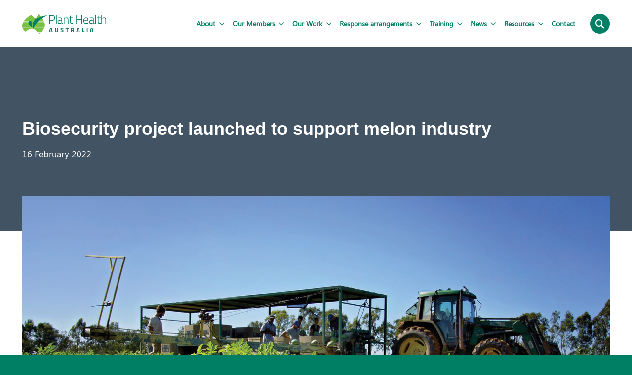

--- FILE ---
content_type: text/html; charset=UTF-8
request_url: https://www.planthealthaustralia.com.au/biosecurity-project-launched-to-support-melon-industry/
body_size: 11211
content:
		
<!doctype html>
<html lang="en-AU">
    <head>
    <!-- Google tag (gtag.js) -->
<script async src="https://www.googletagmanager.com/gtag/js?id=G-9NF9J7ECBZ"></script>
<script>
  window.dataLayer = window.dataLayer || [];
  function gtag(){dataLayer.push(arguments);}
  gtag('js', new Date());

  gtag('config', 'G-9NF9J7ECBZ');
</script>
        <meta charset="UTF-8">
        <meta http-equiv="X-UA-Compatible" content="IE=edge,chrome=1">
    	<meta name="viewport" content="width=device-width, initial-scale=1.0, maximum-scale=1.0, user-scalable=0" />
		
        <title>  Biosecurity project launched to support melon industry | Plant Health Australia</title>
		
		<link rel="icon" type="image/png" href="https://www.planthealthaustralia.com.au/favicon-32x32.png" sizes="32x32" />
		<link rel="icon" type="image/png" href="https://www.planthealthaustralia.com.au/favicon-16x16.png" sizes="16x16" />
		
		<link rel="pingback" href="https://www.planthealthaustralia.com.au/xmlrpc.php" />
        <link rel="profile" href="http://gmpg.org/xfn/11" />
		
		<link rel="stylesheet" type="text/css" media="all" href="https://www.planthealthaustralia.com.au/wp-content/themes/coordinate_pha/style.css" />
		<link rel="stylesheet" href="https://www.planthealthaustralia.com.au/wp-content/themes/coordinate_pha/assets/css/outdatedbrowser.min.css">
        
				<script src="https://cdn.polyfill.io/v3/polyfill.min.js"></script>
        
        <meta name='robots' content='max-image-preview:large' />
	<style>img:is([sizes="auto" i], [sizes^="auto," i]) { contain-intrinsic-size: 3000px 1500px }</style>
	<meta name="dlm-version" content="5.1.3"><link rel='dns-prefetch' href='//kit.fontawesome.com' />
<link rel='dns-prefetch' href='//maps.googleapis.com' />
<link rel="alternate" type="application/rss+xml" title="Plant Health Australia &raquo; Feed" href="https://www.planthealthaustralia.com.au/feed/" />
<script>
window._wpemojiSettings = {"baseUrl":"https:\/\/s.w.org\/images\/core\/emoji\/16.0.1\/72x72\/","ext":".png","svgUrl":"https:\/\/s.w.org\/images\/core\/emoji\/16.0.1\/svg\/","svgExt":".svg","source":{"concatemoji":"https:\/\/www.planthealthaustralia.com.au\/wp-includes\/js\/wp-emoji-release.min.js?ver=6.8.3"}};
/*! This file is auto-generated */
!function(s,n){var o,i,e;function c(e){try{var t={supportTests:e,timestamp:(new Date).valueOf()};sessionStorage.setItem(o,JSON.stringify(t))}catch(e){}}function p(e,t,n){e.clearRect(0,0,e.canvas.width,e.canvas.height),e.fillText(t,0,0);var t=new Uint32Array(e.getImageData(0,0,e.canvas.width,e.canvas.height).data),a=(e.clearRect(0,0,e.canvas.width,e.canvas.height),e.fillText(n,0,0),new Uint32Array(e.getImageData(0,0,e.canvas.width,e.canvas.height).data));return t.every(function(e,t){return e===a[t]})}function u(e,t){e.clearRect(0,0,e.canvas.width,e.canvas.height),e.fillText(t,0,0);for(var n=e.getImageData(16,16,1,1),a=0;a<n.data.length;a++)if(0!==n.data[a])return!1;return!0}function f(e,t,n,a){switch(t){case"flag":return n(e,"\ud83c\udff3\ufe0f\u200d\u26a7\ufe0f","\ud83c\udff3\ufe0f\u200b\u26a7\ufe0f")?!1:!n(e,"\ud83c\udde8\ud83c\uddf6","\ud83c\udde8\u200b\ud83c\uddf6")&&!n(e,"\ud83c\udff4\udb40\udc67\udb40\udc62\udb40\udc65\udb40\udc6e\udb40\udc67\udb40\udc7f","\ud83c\udff4\u200b\udb40\udc67\u200b\udb40\udc62\u200b\udb40\udc65\u200b\udb40\udc6e\u200b\udb40\udc67\u200b\udb40\udc7f");case"emoji":return!a(e,"\ud83e\udedf")}return!1}function g(e,t,n,a){var r="undefined"!=typeof WorkerGlobalScope&&self instanceof WorkerGlobalScope?new OffscreenCanvas(300,150):s.createElement("canvas"),o=r.getContext("2d",{willReadFrequently:!0}),i=(o.textBaseline="top",o.font="600 32px Arial",{});return e.forEach(function(e){i[e]=t(o,e,n,a)}),i}function t(e){var t=s.createElement("script");t.src=e,t.defer=!0,s.head.appendChild(t)}"undefined"!=typeof Promise&&(o="wpEmojiSettingsSupports",i=["flag","emoji"],n.supports={everything:!0,everythingExceptFlag:!0},e=new Promise(function(e){s.addEventListener("DOMContentLoaded",e,{once:!0})}),new Promise(function(t){var n=function(){try{var e=JSON.parse(sessionStorage.getItem(o));if("object"==typeof e&&"number"==typeof e.timestamp&&(new Date).valueOf()<e.timestamp+604800&&"object"==typeof e.supportTests)return e.supportTests}catch(e){}return null}();if(!n){if("undefined"!=typeof Worker&&"undefined"!=typeof OffscreenCanvas&&"undefined"!=typeof URL&&URL.createObjectURL&&"undefined"!=typeof Blob)try{var e="postMessage("+g.toString()+"("+[JSON.stringify(i),f.toString(),p.toString(),u.toString()].join(",")+"));",a=new Blob([e],{type:"text/javascript"}),r=new Worker(URL.createObjectURL(a),{name:"wpTestEmojiSupports"});return void(r.onmessage=function(e){c(n=e.data),r.terminate(),t(n)})}catch(e){}c(n=g(i,f,p,u))}t(n)}).then(function(e){for(var t in e)n.supports[t]=e[t],n.supports.everything=n.supports.everything&&n.supports[t],"flag"!==t&&(n.supports.everythingExceptFlag=n.supports.everythingExceptFlag&&n.supports[t]);n.supports.everythingExceptFlag=n.supports.everythingExceptFlag&&!n.supports.flag,n.DOMReady=!1,n.readyCallback=function(){n.DOMReady=!0}}).then(function(){return e}).then(function(){var e;n.supports.everything||(n.readyCallback(),(e=n.source||{}).concatemoji?t(e.concatemoji):e.wpemoji&&e.twemoji&&(t(e.twemoji),t(e.wpemoji)))}))}((window,document),window._wpemojiSettings);
</script>
<style id='wp-emoji-styles-inline-css'>

	img.wp-smiley, img.emoji {
		display: inline !important;
		border: none !important;
		box-shadow: none !important;
		height: 1em !important;
		width: 1em !important;
		margin: 0 0.07em !important;
		vertical-align: -0.1em !important;
		background: none !important;
		padding: 0 !important;
	}
</style>
<link rel='stylesheet' id='wp-block-library-css' href='https://www.planthealthaustralia.com.au/wp-includes/css/dist/block-library/style.min.css?ver=6.8.3' media='all' />
<style id='classic-theme-styles-inline-css'>
/*! This file is auto-generated */
.wp-block-button__link{color:#fff;background-color:#32373c;border-radius:9999px;box-shadow:none;text-decoration:none;padding:calc(.667em + 2px) calc(1.333em + 2px);font-size:1.125em}.wp-block-file__button{background:#32373c;color:#fff;text-decoration:none}
</style>
<style id='safe-svg-svg-icon-style-inline-css'>
.safe-svg-cover .safe-svg-inside{display:inline-block;max-width:100%}.safe-svg-cover svg{height:100%;max-height:100%;max-width:100%;width:100%}

</style>
<style id='global-styles-inline-css'>
:root{--wp--preset--aspect-ratio--square: 1;--wp--preset--aspect-ratio--4-3: 4/3;--wp--preset--aspect-ratio--3-4: 3/4;--wp--preset--aspect-ratio--3-2: 3/2;--wp--preset--aspect-ratio--2-3: 2/3;--wp--preset--aspect-ratio--16-9: 16/9;--wp--preset--aspect-ratio--9-16: 9/16;--wp--preset--color--black: #000000;--wp--preset--color--cyan-bluish-gray: #abb8c3;--wp--preset--color--white: #ffffff;--wp--preset--color--pale-pink: #f78da7;--wp--preset--color--vivid-red: #cf2e2e;--wp--preset--color--luminous-vivid-orange: #ff6900;--wp--preset--color--luminous-vivid-amber: #fcb900;--wp--preset--color--light-green-cyan: #7bdcb5;--wp--preset--color--vivid-green-cyan: #00d084;--wp--preset--color--pale-cyan-blue: #8ed1fc;--wp--preset--color--vivid-cyan-blue: #0693e3;--wp--preset--color--vivid-purple: #9b51e0;--wp--preset--gradient--vivid-cyan-blue-to-vivid-purple: linear-gradient(135deg,rgba(6,147,227,1) 0%,rgb(155,81,224) 100%);--wp--preset--gradient--light-green-cyan-to-vivid-green-cyan: linear-gradient(135deg,rgb(122,220,180) 0%,rgb(0,208,130) 100%);--wp--preset--gradient--luminous-vivid-amber-to-luminous-vivid-orange: linear-gradient(135deg,rgba(252,185,0,1) 0%,rgba(255,105,0,1) 100%);--wp--preset--gradient--luminous-vivid-orange-to-vivid-red: linear-gradient(135deg,rgba(255,105,0,1) 0%,rgb(207,46,46) 100%);--wp--preset--gradient--very-light-gray-to-cyan-bluish-gray: linear-gradient(135deg,rgb(238,238,238) 0%,rgb(169,184,195) 100%);--wp--preset--gradient--cool-to-warm-spectrum: linear-gradient(135deg,rgb(74,234,220) 0%,rgb(151,120,209) 20%,rgb(207,42,186) 40%,rgb(238,44,130) 60%,rgb(251,105,98) 80%,rgb(254,248,76) 100%);--wp--preset--gradient--blush-light-purple: linear-gradient(135deg,rgb(255,206,236) 0%,rgb(152,150,240) 100%);--wp--preset--gradient--blush-bordeaux: linear-gradient(135deg,rgb(254,205,165) 0%,rgb(254,45,45) 50%,rgb(107,0,62) 100%);--wp--preset--gradient--luminous-dusk: linear-gradient(135deg,rgb(255,203,112) 0%,rgb(199,81,192) 50%,rgb(65,88,208) 100%);--wp--preset--gradient--pale-ocean: linear-gradient(135deg,rgb(255,245,203) 0%,rgb(182,227,212) 50%,rgb(51,167,181) 100%);--wp--preset--gradient--electric-grass: linear-gradient(135deg,rgb(202,248,128) 0%,rgb(113,206,126) 100%);--wp--preset--gradient--midnight: linear-gradient(135deg,rgb(2,3,129) 0%,rgb(40,116,252) 100%);--wp--preset--font-size--small: 13px;--wp--preset--font-size--medium: 20px;--wp--preset--font-size--large: 36px;--wp--preset--font-size--x-large: 42px;--wp--preset--spacing--20: 0.44rem;--wp--preset--spacing--30: 0.67rem;--wp--preset--spacing--40: 1rem;--wp--preset--spacing--50: 1.5rem;--wp--preset--spacing--60: 2.25rem;--wp--preset--spacing--70: 3.38rem;--wp--preset--spacing--80: 5.06rem;--wp--preset--shadow--natural: 6px 6px 9px rgba(0, 0, 0, 0.2);--wp--preset--shadow--deep: 12px 12px 50px rgba(0, 0, 0, 0.4);--wp--preset--shadow--sharp: 6px 6px 0px rgba(0, 0, 0, 0.2);--wp--preset--shadow--outlined: 6px 6px 0px -3px rgba(255, 255, 255, 1), 6px 6px rgba(0, 0, 0, 1);--wp--preset--shadow--crisp: 6px 6px 0px rgba(0, 0, 0, 1);}:where(.is-layout-flex){gap: 0.5em;}:where(.is-layout-grid){gap: 0.5em;}body .is-layout-flex{display: flex;}.is-layout-flex{flex-wrap: wrap;align-items: center;}.is-layout-flex > :is(*, div){margin: 0;}body .is-layout-grid{display: grid;}.is-layout-grid > :is(*, div){margin: 0;}:where(.wp-block-columns.is-layout-flex){gap: 2em;}:where(.wp-block-columns.is-layout-grid){gap: 2em;}:where(.wp-block-post-template.is-layout-flex){gap: 1.25em;}:where(.wp-block-post-template.is-layout-grid){gap: 1.25em;}.has-black-color{color: var(--wp--preset--color--black) !important;}.has-cyan-bluish-gray-color{color: var(--wp--preset--color--cyan-bluish-gray) !important;}.has-white-color{color: var(--wp--preset--color--white) !important;}.has-pale-pink-color{color: var(--wp--preset--color--pale-pink) !important;}.has-vivid-red-color{color: var(--wp--preset--color--vivid-red) !important;}.has-luminous-vivid-orange-color{color: var(--wp--preset--color--luminous-vivid-orange) !important;}.has-luminous-vivid-amber-color{color: var(--wp--preset--color--luminous-vivid-amber) !important;}.has-light-green-cyan-color{color: var(--wp--preset--color--light-green-cyan) !important;}.has-vivid-green-cyan-color{color: var(--wp--preset--color--vivid-green-cyan) !important;}.has-pale-cyan-blue-color{color: var(--wp--preset--color--pale-cyan-blue) !important;}.has-vivid-cyan-blue-color{color: var(--wp--preset--color--vivid-cyan-blue) !important;}.has-vivid-purple-color{color: var(--wp--preset--color--vivid-purple) !important;}.has-black-background-color{background-color: var(--wp--preset--color--black) !important;}.has-cyan-bluish-gray-background-color{background-color: var(--wp--preset--color--cyan-bluish-gray) !important;}.has-white-background-color{background-color: var(--wp--preset--color--white) !important;}.has-pale-pink-background-color{background-color: var(--wp--preset--color--pale-pink) !important;}.has-vivid-red-background-color{background-color: var(--wp--preset--color--vivid-red) !important;}.has-luminous-vivid-orange-background-color{background-color: var(--wp--preset--color--luminous-vivid-orange) !important;}.has-luminous-vivid-amber-background-color{background-color: var(--wp--preset--color--luminous-vivid-amber) !important;}.has-light-green-cyan-background-color{background-color: var(--wp--preset--color--light-green-cyan) !important;}.has-vivid-green-cyan-background-color{background-color: var(--wp--preset--color--vivid-green-cyan) !important;}.has-pale-cyan-blue-background-color{background-color: var(--wp--preset--color--pale-cyan-blue) !important;}.has-vivid-cyan-blue-background-color{background-color: var(--wp--preset--color--vivid-cyan-blue) !important;}.has-vivid-purple-background-color{background-color: var(--wp--preset--color--vivid-purple) !important;}.has-black-border-color{border-color: var(--wp--preset--color--black) !important;}.has-cyan-bluish-gray-border-color{border-color: var(--wp--preset--color--cyan-bluish-gray) !important;}.has-white-border-color{border-color: var(--wp--preset--color--white) !important;}.has-pale-pink-border-color{border-color: var(--wp--preset--color--pale-pink) !important;}.has-vivid-red-border-color{border-color: var(--wp--preset--color--vivid-red) !important;}.has-luminous-vivid-orange-border-color{border-color: var(--wp--preset--color--luminous-vivid-orange) !important;}.has-luminous-vivid-amber-border-color{border-color: var(--wp--preset--color--luminous-vivid-amber) !important;}.has-light-green-cyan-border-color{border-color: var(--wp--preset--color--light-green-cyan) !important;}.has-vivid-green-cyan-border-color{border-color: var(--wp--preset--color--vivid-green-cyan) !important;}.has-pale-cyan-blue-border-color{border-color: var(--wp--preset--color--pale-cyan-blue) !important;}.has-vivid-cyan-blue-border-color{border-color: var(--wp--preset--color--vivid-cyan-blue) !important;}.has-vivid-purple-border-color{border-color: var(--wp--preset--color--vivid-purple) !important;}.has-vivid-cyan-blue-to-vivid-purple-gradient-background{background: var(--wp--preset--gradient--vivid-cyan-blue-to-vivid-purple) !important;}.has-light-green-cyan-to-vivid-green-cyan-gradient-background{background: var(--wp--preset--gradient--light-green-cyan-to-vivid-green-cyan) !important;}.has-luminous-vivid-amber-to-luminous-vivid-orange-gradient-background{background: var(--wp--preset--gradient--luminous-vivid-amber-to-luminous-vivid-orange) !important;}.has-luminous-vivid-orange-to-vivid-red-gradient-background{background: var(--wp--preset--gradient--luminous-vivid-orange-to-vivid-red) !important;}.has-very-light-gray-to-cyan-bluish-gray-gradient-background{background: var(--wp--preset--gradient--very-light-gray-to-cyan-bluish-gray) !important;}.has-cool-to-warm-spectrum-gradient-background{background: var(--wp--preset--gradient--cool-to-warm-spectrum) !important;}.has-blush-light-purple-gradient-background{background: var(--wp--preset--gradient--blush-light-purple) !important;}.has-blush-bordeaux-gradient-background{background: var(--wp--preset--gradient--blush-bordeaux) !important;}.has-luminous-dusk-gradient-background{background: var(--wp--preset--gradient--luminous-dusk) !important;}.has-pale-ocean-gradient-background{background: var(--wp--preset--gradient--pale-ocean) !important;}.has-electric-grass-gradient-background{background: var(--wp--preset--gradient--electric-grass) !important;}.has-midnight-gradient-background{background: var(--wp--preset--gradient--midnight) !important;}.has-small-font-size{font-size: var(--wp--preset--font-size--small) !important;}.has-medium-font-size{font-size: var(--wp--preset--font-size--medium) !important;}.has-large-font-size{font-size: var(--wp--preset--font-size--large) !important;}.has-x-large-font-size{font-size: var(--wp--preset--font-size--x-large) !important;}
:where(.wp-block-post-template.is-layout-flex){gap: 1.25em;}:where(.wp-block-post-template.is-layout-grid){gap: 1.25em;}
:where(.wp-block-columns.is-layout-flex){gap: 2em;}:where(.wp-block-columns.is-layout-grid){gap: 2em;}
:root :where(.wp-block-pullquote){font-size: 1.5em;line-height: 1.6;}
</style>
<link rel='stylesheet' id='foundation-css' href='https://www.planthealthaustralia.com.au/wp-content/themes/coordinate_pha/assets/css/foundation.xy.css?ver=1' media='all' />
<link rel='stylesheet' id='app-css' href='https://www.planthealthaustralia.com.au/wp-content/themes/coordinate_pha/assets/css/app.css?ver=1' media='all' />
<link rel='stylesheet' id='colour-variations-css' href='https://www.planthealthaustralia.com.au/wp-content/themes/coordinate_pha/assets/css/colour-variations.css?ver=1' media='all' />
<script src="https://www.planthealthaustralia.com.au/wp-content/themes/coordinate_pha/assets/js/vendor/jquery-3.6.1.min.js?ver=3.6.1" id="jquery-js"></script>
<script id="google-maps-js-before">
function googleMapsLoaded() { console.log("Google Maps loaded successfully.") }
</script>
<script src="https://maps.googleapis.com/maps/api/js?key=AIzaSyAmavXi5FuDFXst4AwLTbHspttwp7LmalU&amp;callback=googleMapsLoaded&amp;ver=1" id="google-maps-js"></script>
<link rel="https://api.w.org/" href="https://www.planthealthaustralia.com.au/wp-json/" /><link rel="alternate" title="JSON" type="application/json" href="https://www.planthealthaustralia.com.au/wp-json/wp/v2/posts/26594" /><link rel="EditURI" type="application/rsd+xml" title="RSD" href="https://www.planthealthaustralia.com.au/xmlrpc.php?rsd" />
<link rel="canonical" href="https://www.planthealthaustralia.com.au/biosecurity-project-launched-to-support-melon-industry/" />
<link rel='shortlink' href='https://www.planthealthaustralia.com.au/?p=26594' />
<link rel="alternate" title="oEmbed (JSON)" type="application/json+oembed" href="https://www.planthealthaustralia.com.au/wp-json/oembed/1.0/embed?url=https%3A%2F%2Fwww.planthealthaustralia.com.au%2Fbiosecurity-project-launched-to-support-melon-industry%2F" />
<link rel="alternate" title="oEmbed (XML)" type="text/xml+oembed" href="https://www.planthealthaustralia.com.au/wp-json/oembed/1.0/embed?url=https%3A%2F%2Fwww.planthealthaustralia.com.au%2Fbiosecurity-project-launched-to-support-melon-industry%2F&#038;format=xml" />
		<style id="wp-custom-css">
			.cta_social_row .cta_social_btns{
	width:100%;
}		</style>
		    </head>
    
    <body class="wp-singular post-template-default single single-post postid-26594 single-format-standard wp-theme-coordinate_pha">
		
		
		
		<header id="top-bar" class="top-bar">
			<div class="grid-container">
				<div class="grid-x grid-padding-x align-justify align-middle">
					<div class="cell shrink">
						<h1 class="site-logo">
							<a class="site-logo__link ir" href="https://www.planthealthaustralia.com.au/" alt="Plant Health Australia" rel="home">Plant Health Australia</a>
						</h1>
					</div>
					<div class="cell shrink">
						<div class="grid-x grid-padding-x align-middle">
							<div class="cell shrink hide-for-large">
								<button type="button" class="menu-button menu-button--closed js-menu-trigger">
									<span></span>
									<span></span>
									<span></span>
								</button>
							</div>
							<div class="cell shrink show-for-large">
								<nav class="top-bar__navigation"><ul id="menu-menu-1" class="menu"><li id="menu-item-593" class="menu-item menu-item-type-post_type menu-item-object-page menu-item-has-children menu-item-593"><a href="https://www.planthealthaustralia.com.au/about/">About<i class="fa-regular fa-angle-down"></i></a>
<ul class="sub-menu">
	<li id="menu-item-587" class="menu-item menu-item-type-post_type menu-item-object-page menu-item-587"><a href="https://www.planthealthaustralia.com.au/about/history/">Our History</a></li>
	<li id="menu-item-928" class="menu-item menu-item-type-post_type menu-item-object-page menu-item-928"><a href="https://www.planthealthaustralia.com.au/about/people/">Our People</a></li>
	<li id="menu-item-927" class="menu-item menu-item-type-post_type menu-item-object-page menu-item-927"><a href="https://www.planthealthaustralia.com.au/our-members/">Our Members</a></li>
	<li id="menu-item-1382" class="menu-item menu-item-type-post_type menu-item-object-page menu-item-1382"><a href="https://www.planthealthaustralia.com.au/about/careers-hub/">Careers Hub</a></li>
	<li id="menu-item-1321" class="menu-item menu-item-type-post_type menu-item-object-page menu-item-1321"><a href="https://www.planthealthaustralia.com.au/about/national-committees/">National committees</a></li>
</ul>
</li>
<li id="menu-item-1318" class="menu-item menu-item-type-post_type menu-item-object-page menu-item-has-children menu-item-1318"><a href="https://www.planthealthaustralia.com.au/our-members/">Our Members<i class="fa-regular fa-angle-down"></i></a>
<ul class="sub-menu">
	<li id="menu-item-1319" class="menu-item menu-item-type-post_type menu-item-object-page menu-item-1319"><a href="https://www.planthealthaustralia.com.au/our-members/member-meetings/">Member meetings</a></li>
	<li id="menu-item-1327" class="menu-item menu-item-type-post_type menu-item-object-page menu-item-1327"><a href="https://www.planthealthaustralia.com.au/our-members/member-benefits/">Member benefits</a></li>
	<li id="menu-item-1384" class="menu-item menu-item-type-custom menu-item-object-custom menu-item-1384"><a href="https://www.planthealthaustralia.com.au/our-members/how-levies-are-used/">How levies are used</a></li>
	<li id="menu-item-1326" class="menu-item menu-item-type-post_type menu-item-object-page menu-item-1326"><a href="https://www.planthealthaustralia.com.au/our-members/how-to-become-a-member/">How to become a Member</a></li>
</ul>
</li>
<li id="menu-item-591" class="menu-item menu-item-type-post_type menu-item-object-page menu-item-has-children menu-item-591"><a href="https://www.planthealthaustralia.com.au/our-work/">Our Work<i class="fa-regular fa-angle-down"></i></a>
<ul class="sub-menu">
	<li id="menu-item-1254" class="menu-item menu-item-type-post_type menu-item-object-page menu-item-1254"><a href="https://www.planthealthaustralia.com.au/our-work/respond-and-recover/">Respond and recover</a></li>
	<li id="menu-item-1255" class="menu-item menu-item-type-post_type menu-item-object-page menu-item-1255"><a href="https://www.planthealthaustralia.com.au/our-work/strengthen-partnerships/">Strengthen partnerships</a></li>
	<li id="menu-item-1253" class="menu-item menu-item-type-post_type menu-item-object-page menu-item-1253"><a href="https://www.planthealthaustralia.com.au/our-work/identify-and-detect/">Identify and detect</a></li>
</ul>
</li>
<li id="menu-item-590" class="menu-item menu-item-type-post_type menu-item-object-page menu-item-has-children menu-item-590"><a href="https://www.planthealthaustralia.com.au/response-arrangements/">Response arrangements<i class="fa-regular fa-angle-down"></i></a>
<ul class="sub-menu">
	<li id="menu-item-1518" class="menu-item menu-item-type-post_type menu-item-object-page menu-item-1518"><a href="https://www.planthealthaustralia.com.au/response-arrangements/emergency-plant-pest-response-deed-epprd/">Emergency Plant Pest Response Deed</a></li>
	<li id="menu-item-1490" class="menu-item menu-item-type-post_type menu-item-object-page menu-item-1490"><a href="https://www.planthealthaustralia.com.au/response-arrangements/plantplan/">PLANTPLAN</a></li>
	<li id="menu-item-1517" class="menu-item menu-item-type-post_type menu-item-object-page menu-item-1517"><a href="https://www.planthealthaustralia.com.au/response-arrangements/incursion-management/">Incursion management</a></li>
</ul>
</li>
<li id="menu-item-589" class="menu-item menu-item-type-post_type menu-item-object-page menu-item-has-children menu-item-589"><a href="https://www.planthealthaustralia.com.au/training/">Training<i class="fa-regular fa-angle-down"></i></a>
<ul class="sub-menu">
	<li id="menu-item-1493" class="menu-item menu-item-type-custom menu-item-object-custom menu-item-1493"><a href="https://www.planthealthaustralia.com.au/training/biosecurity-online-training-bolt/">Biosecurity Online Training</a></li>
	<li id="menu-item-1494" class="menu-item menu-item-type-custom menu-item-object-custom menu-item-1494"><a href="https://www.planthealthaustralia.com.au/training/tailored-training/">Tailored training</a></li>
	<li id="menu-item-1496" class="menu-item menu-item-type-custom menu-item-object-custom menu-item-1496"><a href="https://www.planthealthaustralia.com.au/training/simulation-exercises/">Simulation exercises</a></li>
	<li id="menu-item-1579" class="menu-item menu-item-type-custom menu-item-object-custom menu-item-1579"><a href="https://www.planthealthaustralia.com.au/training/other-training/">National Biosecurity Training Hub</a></li>
</ul>
</li>
<li id="menu-item-588" class="menu-item menu-item-type-post_type menu-item-object-page menu-item-has-children menu-item-588"><a href="https://www.planthealthaustralia.com.au/news/">News<i class="fa-regular fa-angle-down"></i></a>
<ul class="sub-menu">
	<li id="menu-item-1700" class="menu-item menu-item-type-post_type menu-item-object-page menu-item-1700"><a href="https://www.planthealthaustralia.com.au/news/tendrils-e-newsletters/">Tendrils eNewsletters</a></li>
</ul>
</li>
<li id="menu-item-1073" class="menu-item menu-item-type-post_type menu-item-object-page menu-item-has-children menu-item-1073"><a href="https://www.planthealthaustralia.com.au/resource/">Resources<i class="fa-regular fa-angle-down"></i></a>
<ul class="sub-menu">
	<li id="menu-item-29918" class="menu-item menu-item-type-post_type menu-item-object-page menu-item-29918"><a href="https://www.planthealthaustralia.com.au/resource/resource-centre/">Resource centre</a></li>
</ul>
</li>
<li id="menu-item-586" class="menu-item menu-item-type-post_type menu-item-object-page menu-item-586"><a href="https://www.planthealthaustralia.com.au/contact/">Contact</a></li>
</ul></nav>							</div>
							<div class="cell shrink show-for-large">
								<a href="#" class="tile-link search-button srch-button-top js-search-trigger">
									<span class="link-icon size">
										<i class="fa fa-search color-white" aria-hidden="true"></i>
									</span>
								</a>
							</div>
						</div>
					</div>
				</div>
			</div>
		</header>

		<div class="site-navigation top-bar-offset hide-for-large padding-top background-primary">
			<div class="grid-container content-area">
				<div class="grid-x grid-padding-x">
					<div class="cell">
						<div class="padding-top-x2 padding-bottom-x2">
							<form class="search-form" method="get" action="https://www.planthealthaustralia.com.au/">
								<div class="grid-x ">
									<div class="mobile-search cell position_relative">
										<input type="text" name="s" value="" placeholder="Search"> 
										<span class="">
										<i class="fa fa-search color-white" aria-hidden="true"></i>
										</span>           
									</div>
								</div>
							</form>
						</div>
					</div>
					<div class="cell">
						<nav class="site-navigation__navigation"><ul id="menu-menu-2" class="menu"><li class="menu-item menu-item-type-post_type menu-item-object-page menu-item-has-children menu-item-593"><a href="https://www.planthealthaustralia.com.au/about/">About</a><a href='#' class='menu-arrow menu-arrow--closed js-menu-expand'><span class='menu-arrow__icon'><i class="fa-regular fa-chevron-down"></i></span></a>

<ul class="sub-menu">
	<li class="menu-item menu-item-type-post_type menu-item-object-page menu-item-587"><a href="https://www.planthealthaustralia.com.au/about/history/">Our History</a></li>
	<li class="menu-item menu-item-type-post_type menu-item-object-page menu-item-928"><a href="https://www.planthealthaustralia.com.au/about/people/">Our People</a></li>
	<li class="menu-item menu-item-type-post_type menu-item-object-page menu-item-927"><a href="https://www.planthealthaustralia.com.au/our-members/">Our Members</a></li>
	<li class="menu-item menu-item-type-post_type menu-item-object-page menu-item-1382"><a href="https://www.planthealthaustralia.com.au/about/careers-hub/">Careers Hub</a></li>
	<li class="menu-item menu-item-type-post_type menu-item-object-page menu-item-1321"><a href="https://www.planthealthaustralia.com.au/about/national-committees/">National committees</a></li>
</ul>
</li>
<li class="menu-item menu-item-type-post_type menu-item-object-page menu-item-has-children menu-item-1318"><a href="https://www.planthealthaustralia.com.au/our-members/">Our Members</a><a href='#' class='menu-arrow menu-arrow--closed js-menu-expand'><span class='menu-arrow__icon'><i class="fa-regular fa-chevron-down"></i></span></a>

<ul class="sub-menu">
	<li class="menu-item menu-item-type-post_type menu-item-object-page menu-item-1319"><a href="https://www.planthealthaustralia.com.au/our-members/member-meetings/">Member meetings</a></li>
	<li class="menu-item menu-item-type-post_type menu-item-object-page menu-item-1327"><a href="https://www.planthealthaustralia.com.au/our-members/member-benefits/">Member benefits</a></li>
	<li class="menu-item menu-item-type-custom menu-item-object-custom menu-item-1384"><a href="https://www.planthealthaustralia.com.au/our-members/how-levies-are-used/">How levies are used</a></li>
	<li class="menu-item menu-item-type-post_type menu-item-object-page menu-item-1326"><a href="https://www.planthealthaustralia.com.au/our-members/how-to-become-a-member/">How to become a Member</a></li>
</ul>
</li>
<li class="menu-item menu-item-type-post_type menu-item-object-page menu-item-has-children menu-item-591"><a href="https://www.planthealthaustralia.com.au/our-work/">Our Work</a><a href='#' class='menu-arrow menu-arrow--closed js-menu-expand'><span class='menu-arrow__icon'><i class="fa-regular fa-chevron-down"></i></span></a>

<ul class="sub-menu">
	<li class="menu-item menu-item-type-post_type menu-item-object-page menu-item-1254"><a href="https://www.planthealthaustralia.com.au/our-work/respond-and-recover/">Respond and recover</a></li>
	<li class="menu-item menu-item-type-post_type menu-item-object-page menu-item-1255"><a href="https://www.planthealthaustralia.com.au/our-work/strengthen-partnerships/">Strengthen partnerships</a></li>
	<li class="menu-item menu-item-type-post_type menu-item-object-page menu-item-1253"><a href="https://www.planthealthaustralia.com.au/our-work/identify-and-detect/">Identify and detect</a></li>
</ul>
</li>
<li class="menu-item menu-item-type-post_type menu-item-object-page menu-item-has-children menu-item-590"><a href="https://www.planthealthaustralia.com.au/response-arrangements/">Response arrangements</a><a href='#' class='menu-arrow menu-arrow--closed js-menu-expand'><span class='menu-arrow__icon'><i class="fa-regular fa-chevron-down"></i></span></a>

<ul class="sub-menu">
	<li class="menu-item menu-item-type-post_type menu-item-object-page menu-item-1518"><a href="https://www.planthealthaustralia.com.au/response-arrangements/emergency-plant-pest-response-deed-epprd/">Emergency Plant Pest Response Deed</a></li>
	<li class="menu-item menu-item-type-post_type menu-item-object-page menu-item-1490"><a href="https://www.planthealthaustralia.com.au/response-arrangements/plantplan/">PLANTPLAN</a></li>
	<li class="menu-item menu-item-type-post_type menu-item-object-page menu-item-has-children menu-item-1517"><a href="https://www.planthealthaustralia.com.au/response-arrangements/incursion-management/">Incursion management</a>
	<ul>
		<li id="menu-item-1516" class="menu-item menu-item-type-post_type menu-item-object-page menu-item-1516"><a href="https://www.planthealthaustralia.com.au/response-arrangements/incursion-management/reporting-suspect-pests/">Reporting suspect pests</a></li>
		<li id="menu-item-1515" class="menu-item menu-item-type-post_type menu-item-object-page menu-item-1515"><a href="https://www.planthealthaustralia.com.au/response-arrangements/emergency-plant-pest-response-deed-epprd/owner-reimbursement-costs/">Owner reimbursement costs</a></li>
	</ul>
</li>
</ul>
</li>
<li class="menu-item menu-item-type-post_type menu-item-object-page menu-item-has-children menu-item-589"><a href="https://www.planthealthaustralia.com.au/training/">Training</a><a href='#' class='menu-arrow menu-arrow--closed js-menu-expand'><span class='menu-arrow__icon'><i class="fa-regular fa-chevron-down"></i></span></a>

<ul class="sub-menu">
	<li class="menu-item menu-item-type-custom menu-item-object-custom menu-item-1493"><a href="https://www.planthealthaustralia.com.au/training/biosecurity-online-training-bolt/">Biosecurity Online Training</a></li>
	<li class="menu-item menu-item-type-custom menu-item-object-custom menu-item-1494"><a href="https://www.planthealthaustralia.com.au/training/tailored-training/">Tailored training</a></li>
	<li class="menu-item menu-item-type-custom menu-item-object-custom menu-item-1496"><a href="https://www.planthealthaustralia.com.au/training/simulation-exercises/">Simulation exercises</a></li>
	<li class="menu-item menu-item-type-custom menu-item-object-custom menu-item-1579"><a href="https://www.planthealthaustralia.com.au/training/other-training/">National Biosecurity Training Hub</a></li>
</ul>
</li>
<li class="menu-item menu-item-type-post_type menu-item-object-page menu-item-has-children menu-item-588"><a href="https://www.planthealthaustralia.com.au/news/">News</a><a href='#' class='menu-arrow menu-arrow--closed js-menu-expand'><span class='menu-arrow__icon'><i class="fa-regular fa-chevron-down"></i></span></a>

<ul class="sub-menu">
	<li class="menu-item menu-item-type-post_type menu-item-object-page menu-item-1700"><a href="https://www.planthealthaustralia.com.au/news/tendrils-e-newsletters/">Tendrils eNewsletters</a></li>
</ul>
</li>
<li class="menu-item menu-item-type-post_type menu-item-object-page menu-item-has-children menu-item-1073"><a href="https://www.planthealthaustralia.com.au/resource/">Resources</a><a href='#' class='menu-arrow menu-arrow--closed js-menu-expand'><span class='menu-arrow__icon'><i class="fa-regular fa-chevron-down"></i></span></a>

<ul class="sub-menu">
	<li class="menu-item menu-item-type-post_type menu-item-object-page menu-item-29918"><a href="https://www.planthealthaustralia.com.au/resource/resource-centre/">Resource centre</a></li>
</ul>
</li>
<li class="menu-item menu-item-type-post_type menu-item-object-page menu-item-586"><a href="https://www.planthealthaustralia.com.au/contact/">Contact</a></li>
</ul></nav>					</div>
				</div>
			</div>
			<div class="grid-container background-highlight subscribe-btn">
				<div class="grid-x grid-padding-x grid-padding-y padding-top padding-bottom align-middle">
					<div class="cell auto">
													<div class="grid-x grid-x--xsmall grid-padding-x grid-padding-y">
																<div class="cell shrink"> 
									<a target="_blank" href="https://www.facebook.com/planthealthaustralia"><span class="icon-link"><i class="fa-brands fa-square-facebook size-h5" aria-hidden="true"></i></span></a>
								</div>
																								<div class="cell shrink"> 
									<a target="_blank" href="https://www.instagram.com/planthealthaust/"><span class="icon-link"><i class="fa-brands fa-square-instagram size-h5" aria-hidden="true"></i></span></a> 
								</div>
																								<div class="cell shrink"> 
									<a target="_blank" href="https://twitter.com/planthealthaust"><span class="icon-link"><i class="fa-brands fa-square-x-twitter size-h5" aria-hidden="true"></i></span></a> 
								</div>
																								<div class="cell shrink"> 
									<a target="_blank" href="https://au.linkedin.com/company/plant-health-aus"><span class="icon-link"><i class="fa-brands fa-linkedin size-h5" aria-hidden="true"></i></span></a> 
								</div>
																								<div class="cell shrink"> 
									<a target="_blank" href="https://www.youtube.com/@planthealthaustralia9624"><span class="icon-link"><i class="fa-brands fa-square-youtube size-h5" aria-hidden="true"></i></span></a> 
								</div>
															</div>
											</div>
					<div class="cell shrink">
						<div class="grid-x align-middle">
							<div class="cell color-secondary">
								<a class="btn btn--hollow btn--hollow--white" href="https://www.planthealthaustralia.com.au/subscribe/" target="_self">Subscribe</a>							</div>
						</div>
					</div>
				</div>				
			</div>
		</div>

		<main>
	<article id="post-26594" class="background-white post-26594 post type-post status-publish format-standard hentry category-news tag-melons">
		<div class="js-ajax-content">
		
			<header class="content-area-x2  background-secondary">
	<div class="content-area-x2 position_relative">
		<div class="grid-container">
			<div class="grid-x grid-padding-x">
				<div class="cell">
					<div class="grid-x align-center">
						<div class="cell xlarge-10 xxlarge-8">
							<h1 class="h3 no-margin">Biosecurity project launched to support melon industry</h1>
							<p><time datetime="2022-02-16T11:44:17+11:00" itemprop="date-published">16 February 2022</time></p>
						</div>
					</div>
				</div>
			</div>
		</div>
	</div>
</header>
			<section class="content-area padding-top-x0 position_relative negative-top-margin-x4">
				<div class="grid-container">
					<div class="grid-x align-center">
						<div class="cell xlarge-10 xxlarge-8">

							<div class="content-area padding-top-x0">
	<div class="flexslider flexslider--hide-controls" data-controlNav="false" data-directionNav="true">
		<ul class="slides">
						<li>
				<figure>
					<div class="set-size set-size--landscape">
						<div class="set-size__image" style="background-image:url(https://www.planthealthaustralia.com.au/wp-content/uploads/2022/02/Melons.jpg)">
							<img src="https://www.planthealthaustralia.com.au/wp-content/uploads/2022/02/Melons.jpg" alt="Biosecurity project launched to support melon industry image">
						</div>
					</div>
									</figure>
			</li>
					</ul>
	</div>
</div>

<div class="wysiwyg">
<p>Plant Health Australia (PHA) and Melons Australia have teamed up for a new one-year Melon Industry Extension for Biosecurity project to strengthen melon growers’ resilience in biosecurity response, recovery capacity and understanding of proactive on-farm biosecurity practices.</p>
<p>With global trade and travel opening up, the threat of exotic pests and diseases entering Australia remains. More than ever, growers are required to be vigilant in implementing proactive and preventative biosecurity measures to protect their livelihood and the industry.</p>
<p>Melons are produced right across Australia (with the exception of Tasmania and ACT) with at least 20 growing regions with approximately 200 growers producing in the order of 200,000 tonnes of melons annually. The Australian melon industry production is valued at $150million (2021). Grown all year round in Australia, varieties include seedless watermelons, rockmelon, honeydew and Piel de Sapo and other speciality melon varieties. The melon industry exports to Hong Kong, Japan, Malaysia, New Zealand, Singapore and United Arab Emirates, and is valued at $26.7 million in 2021, which experienced a 40% reduction from 2020.</p>
<p>The project is funded from joint melon industry levy funds, the project will work with growers and agronomists around Australia’s melon regions to improve general biosecurity practices.</p>
<p>The project will also provide growers with an on-farm biosecurity toolkit with resources to boost farm hygiene, biosecurity and monitoring practices. Extension workshops are also planned for each of the growing regions.</p>
<p>A surveillance component will aim to understand current levels of pest and disease monitoring and better educate growers on surveillance methods and the benefits of increasing on farm surveillance for exotic pests and diseases.</p>
<p>The project will also consider the melon industry’s understanding of production and supply chain economics in the context of a biosecurity emergency response.</p>
<p>“Melon producers continue to focus on all elements of on-farm biosecurity, including how reimbursement of growers during an exotic pest incursion may work. This project is extremely exciting in supporting us to get out and about to engage with growers about this critical preparation work for future biosecurity incursions, and also begin to consider options for industry to effectively capture production costs,” said Melons Australia Executive Officer, Johnathon Davey.</p>
<p>Melon grower levies also fund Melons Australia Biosecurity Officer, Joanna Embry, who will be supporting this project. Joanna has worked in the melon industry to varying degrees since 1997 and has built relationships and experience with growers that will help to deliver the objectives of the project.</p>
<p>As the trusted coordinator of Australia’s plant biosecurity system, PHA will manage and support the project on a national level.</p>
<p>PHA CEO, Sarah Corcoran said she is excited to see the melon industry increase their investment in preparedness.</p>
<p>“The return on investment in prevention is higher than the economic return of ongoing management of a plant pest and disease. This project delivers key tools to enable melon growers to elevate early detection and positively position them to respond to threats to the industry.”</p>
<p>Visit <a href="https://www.melonsaustralia.org.au/melon-biosecurity-resources/">Melons Australia</a> and <a href="http://www.planthealthaustralia.com.au">Plant Health Australia</a> for more information on melon industry biosecurity.</p>
</div>
<div class="content-area padding-bottom-x0">
	<nav class="pagination boxed-content background-white">
		<div class="grid-x align-justify align-middle">
						<div class="cell shrink">
				<a href="https://www.planthealthaustralia.com.au/farm-bio-project-boosts-biosecurity-prep-for-veg-and-spud-industries/" class="icon-link">
					<span class="grid-x grid-x--small grid-padding-x grid-padding-y align-middle">
						<span class="cell shrink">
							<span class="icon-link"><i class="fa-regular fa-arrow-left"></i></span>
						</span>
						<span class="cell shrink show-for-medium">
							Back						</span>
					</span>
				</a>
			</div>
									<div class="cell shrink">
				<a href="https://www.planthealthaustralia.com.au/message-from-the-ceo-february-2022/" class="icon-link">
					<span class="grid-x grid-x--small grid-padding-x grid-padding-y align-middle">
						<span class="cell shrink show-for-medium">
							Next						</span>
						<span class="cell shrink">
							<span class="icon-link"><i class="fa-solid fa-arrow-right"></i></span>
						</span>
					</span>
				</a>
			</div>
					</div>
	</nav>
</div>
							
						</div>
					</div>
				</div>
			</section>
		
		</div>
	</article>
	
	<section id="posts-related" class="content-area padding-bottom-x2 background-white position_relative">
	<div class="grid-container">
		<div class="grid-x">
			<div class="cell">
								<div class="grid-x margin-bottom">
					<div class="cell medium-auto padding-bottom">
						<h3>Similar posts you may like</h3>
					</div>
				</div>
				<div class="grid-x">
					<div class="cell">
						<div class="flexslider " data-controlNav="true" data-directionNav="true" data-animationLoop="false" data-slideshow="false" data-columnSlider="small">
							<ul class="slides">
																<li>
									<div class="slide-content height_100 padding-bottom">
                                        
<article id="post-37784" class="message-from-the-ceo grid-x height_100 align-stretch flex-dir-column border border-secondary-light color-secondary background-white post-37784 post type-post status-publish format-standard hentry category-news">
		<div class="cell flex-child-shrink"> 
		<figure>
			<a class="tile-link" href="https://www.planthealthaustralia.com.au/message-from-the-ceo-december-2025/">
				<span class="tile-link__image-container set-size set-size--landscape">
					<span class="set-size__image background-image" style="background-image:url('https://www.planthealthaustralia.com.au/wp-content/uploads/2024/11/0116-crop-square--e1732662238995-1200x800.jpg');">
						<img src="https://www.planthealthaustralia.com.au/wp-content/uploads/2024/11/0116-crop-square--e1732662238995-1200x800.jpg" alt="Message from the CEO image">
					</span>
				</span>
			</a>
		</figure>
	</div>
		<div class="cell flex-child-grow boxed-content">
		<div class="grid-x height_100">
			<div class="cell">
				<span class="size-body margin-top-x0 category_title"><a class="icon-link" href="https://www.planthealthaustralia.com.au/category/news/">News</a></span>				<span class="size-body pd_span">Post on 19 December 2025</span>
				<h3 class="h5 font-weight-semibold font-primary"><a href="https://www.planthealthaustralia.com.au/message-from-the-ceo-december-2025/" class="tile-link">Message from the CEO</a></h3>
			</div>
			<div class="cell align-self-bottom padding-top hidden">
				<a class="btn btn--primary" href="https://www.planthealthaustralia.com.au/message-from-the-ceo-december-2025/">Read more</a>
			</div>
		</div>
	</div>
</article>									</div>
								</li>
																<li>
									<div class="slide-content height_100 padding-bottom">
                                        
<article id="post-37809" class="new-version-of-the-epprd-is-now-available grid-x height_100 align-stretch flex-dir-column border border-secondary-light color-secondary background-white post-37809 post type-post status-publish format-standard hentry category-news">
		<div class="cell flex-child-shrink"> 
		<figure>
			<a class="tile-link" href="https://www.planthealthaustralia.com.au/new-version-of-the-epprd-is-now-available-16-december-2025/">
				<span class="tile-link__image-container set-size set-size--landscape">
					<span class="set-size__image background-image" style="background-image:url('https://www.planthealthaustralia.com.au/wp-content/uploads/2025/02/epprdstill.jpg');">
						<img src="https://www.planthealthaustralia.com.au/wp-content/uploads/2025/02/epprdstill.jpg" alt="New version of the EPPRD is now available image">
					</span>
				</span>
			</a>
		</figure>
	</div>
		<div class="cell flex-child-grow boxed-content">
		<div class="grid-x height_100">
			<div class="cell">
				<span class="size-body margin-top-x0 category_title"><a class="icon-link" href="https://www.planthealthaustralia.com.au/category/news/">News</a></span>				<span class="size-body pd_span">Post on 19 December 2025</span>
				<h3 class="h5 font-weight-semibold font-primary"><a href="https://www.planthealthaustralia.com.au/new-version-of-the-epprd-is-now-available-16-december-2025/" class="tile-link">New version of the EPPRD is now available</a></h3>
			</div>
			<div class="cell align-self-bottom padding-top hidden">
				<a class="btn btn--primary" href="https://www.planthealthaustralia.com.au/new-version-of-the-epprd-is-now-available-16-december-2025/">Read more</a>
			</div>
		</div>
	</div>
</article>									</div>
								</li>
																<li>
									<div class="slide-content height_100 padding-bottom">
                                        
<article id="post-37801" class="safe-trade-workshop-drives-digital-biosecurity-innovation grid-x height_100 align-stretch flex-dir-column border border-secondary-light color-secondary background-white post-37801 post type-post status-publish format-standard hentry category-news">
		<div class="cell flex-child-shrink"> 
		<figure>
			<a class="tile-link" href="https://www.planthealthaustralia.com.au/safe-trade-workshop-drives-digital-biosecurity-innovation/">
				<span class="tile-link__image-container set-size set-size--landscape">
					<span class="set-size__image background-image" style="background-image:url('https://www.planthealthaustralia.com.au/wp-content/uploads/2025/12/Safe-Trade-workshop.png');">
						<img src="https://www.planthealthaustralia.com.au/wp-content/uploads/2025/12/Safe-Trade-workshop.png" alt="Safe Trade workshop drives digital biosecurity innovation image">
					</span>
				</span>
			</a>
		</figure>
	</div>
		<div class="cell flex-child-grow boxed-content">
		<div class="grid-x height_100">
			<div class="cell">
				<span class="size-body margin-top-x0 category_title"><a class="icon-link" href="https://www.planthealthaustralia.com.au/category/news/">News</a></span>				<span class="size-body pd_span">Post on 19 December 2025</span>
				<h3 class="h5 font-weight-semibold font-primary"><a href="https://www.planthealthaustralia.com.au/safe-trade-workshop-drives-digital-biosecurity-innovation/" class="tile-link">Safe Trade workshop drives digital biosecurity innovation</a></h3>
			</div>
			<div class="cell align-self-bottom padding-top hidden">
				<a class="btn btn--primary" href="https://www.planthealthaustralia.com.au/safe-trade-workshop-drives-digital-biosecurity-innovation/">Read more</a>
			</div>
		</div>
	</div>
</article>									</div>
								</li>
																<li>
									<div class="slide-content height_100 padding-bottom">
                                        
<article id="post-37793" class="cherry-industry-developing-new-plan-to-strengthen-biosecurity grid-x height_100 align-stretch flex-dir-column border border-secondary-light color-secondary background-white post-37793 post type-post status-publish format-standard hentry category-news">
		<div class="cell flex-child-shrink"> 
		<figure>
			<a class="tile-link" href="https://www.planthealthaustralia.com.au/cherry-industry-developing-new-plan-to-strengthen-biosecurity/">
				<span class="tile-link__image-container set-size set-size--landscape">
					<span class="set-size__image background-image" style="background-image:url('https://www.planthealthaustralia.com.au/wp-content/uploads/2025/12/Cherry-biosecurity-plan-1.png');">
						<img src="https://www.planthealthaustralia.com.au/wp-content/uploads/2025/12/Cherry-biosecurity-plan-1.png" alt="Cherry industry developing new plan to strengthen biosecurity image">
					</span>
				</span>
			</a>
		</figure>
	</div>
		<div class="cell flex-child-grow boxed-content">
		<div class="grid-x height_100">
			<div class="cell">
				<span class="size-body margin-top-x0 category_title"><a class="icon-link" href="https://www.planthealthaustralia.com.au/category/news/">News</a></span>				<span class="size-body pd_span">Post on 19 December 2025</span>
				<h3 class="h5 font-weight-semibold font-primary"><a href="https://www.planthealthaustralia.com.au/cherry-industry-developing-new-plan-to-strengthen-biosecurity/" class="tile-link">Cherry industry developing new plan to strengthen biosecurity</a></h3>
			</div>
			<div class="cell align-self-bottom padding-top hidden">
				<a class="btn btn--primary" href="https://www.planthealthaustralia.com.au/cherry-industry-developing-new-plan-to-strengthen-biosecurity/">Read more</a>
			</div>
		</div>
	</div>
</article>									</div>
								</li>
																<li>
									<div class="slide-content height_100 padding-bottom">
                                        
<article id="post-37798" class="plant-industry-forum-marks-20-years grid-x height_100 align-stretch flex-dir-column border border-secondary-light color-secondary background-white post-37798 post type-post status-publish format-standard hentry category-news">
		<div class="cell flex-child-shrink"> 
		<figure>
			<a class="tile-link" href="https://www.planthealthaustralia.com.au/plant-industry-forum-marks-20-years/">
				<span class="tile-link__image-container set-size set-size--landscape">
					<span class="set-size__image background-image" style="background-image:url('https://www.planthealthaustralia.com.au/wp-content/uploads/2025/12/PIF-1.png');">
						<img src="https://www.planthealthaustralia.com.au/wp-content/uploads/2025/12/PIF-1.png" alt="Plant Industry Forum marks 20 years image">
					</span>
				</span>
			</a>
		</figure>
	</div>
		<div class="cell flex-child-grow boxed-content">
		<div class="grid-x height_100">
			<div class="cell">
				<span class="size-body margin-top-x0 category_title"><a class="icon-link" href="https://www.planthealthaustralia.com.au/category/news/">News</a></span>				<span class="size-body pd_span">Post on 19 December 2025</span>
				<h3 class="h5 font-weight-semibold font-primary"><a href="https://www.planthealthaustralia.com.au/plant-industry-forum-marks-20-years/" class="tile-link">Plant Industry Forum marks 20 years</a></h3>
			</div>
			<div class="cell align-self-bottom padding-top hidden">
				<a class="btn btn--primary" href="https://www.planthealthaustralia.com.au/plant-industry-forum-marks-20-years/">Read more</a>
			</div>
		</div>
	</div>
</article>									</div>
								</li>
																<li>
									<div class="slide-content height_100 padding-bottom">
                                        
<article id="post-37790" class="factsheet-helps-grains-industry-guard-against-khapra-beetle grid-x height_100 align-stretch flex-dir-column border border-secondary-light color-secondary background-white post-37790 post type-post status-publish format-standard hentry category-news">
		<div class="cell flex-child-shrink"> 
		<figure>
			<a class="tile-link" href="https://www.planthealthaustralia.com.au/factsheet-helps-grains-industry-guard-against-khapra-beetle/">
				<span class="tile-link__image-container set-size set-size--landscape">
					<span class="set-size__image background-image" style="background-image:url('https://www.planthealthaustralia.com.au/wp-content/uploads/2025/12/Khapra-beetle.png');">
						<img src="https://www.planthealthaustralia.com.au/wp-content/uploads/2025/12/Khapra-beetle.png" alt="Factsheet helps grains industry guard against Khapra beetle image">
					</span>
				</span>
			</a>
		</figure>
	</div>
		<div class="cell flex-child-grow boxed-content">
		<div class="grid-x height_100">
			<div class="cell">
				<span class="size-body margin-top-x0 category_title"><a class="icon-link" href="https://www.planthealthaustralia.com.au/category/news/">News</a></span>				<span class="size-body pd_span">Post on 19 December 2025</span>
				<h3 class="h5 font-weight-semibold font-primary"><a href="https://www.planthealthaustralia.com.au/factsheet-helps-grains-industry-guard-against-khapra-beetle/" class="tile-link">Factsheet helps grains industry guard against Khapra beetle</a></h3>
			</div>
			<div class="cell align-self-bottom padding-top hidden">
				<a class="btn btn--primary" href="https://www.planthealthaustralia.com.au/factsheet-helps-grains-industry-guard-against-khapra-beetle/">Read more</a>
			</div>
		</div>
	</div>
</article>									</div>
								</li>
															</ul>	
						</div>
						<div class="grid-x grid-padding-x grid-padding-y grid-margin-y align-middle padding-top">
                            <div class="cell auto"><div class="slider-pagination slider-pagination--progress"></div></div>
                            <div class="cell shrink">
                                <div class="slider-controls">
                                    <ul class="custom-direction-nav">
                                        <li><a href="#" class="flex-prev"><span class="icon-link"><i class="fa-regular fa-arrow-left"></i></span></a></li>
                                        <li><a href="#" class="flex-next"><span class="icon-link"><i class="fa-regular fa-arrow-right"></i></span></a></li>
                                    </ul>
                                </div>
                            </div>
                            <div class="cell shrink">
                                <a class="btn btn--hollow--primary" href="https://www.planthealthaustralia.com.au/news">All News and Events <i class="fa-sharp fa-solid fa-circle-chevron-right"></i></a>
                            </div>
                        </div>
					</div>
				</div>
							</div>
		</div>
	</div>
</section>		</main>

		<footer class="bottom-bar background-primary">
			<div class="show-for-medium position_relative">
				<div class="grid-container content-area">
					<div class="grid-x grid-padding-x grid-padding-y">
						<div class="cell large-6 footer_bg_shape">
							<div class="grid-x align-middle">
								<div class="cell medium-9 color-secondary">
									<h3>Subscribe to our newsletter</h3><p class="size-h6">Subscribe to Tendrils, our monthly eNewsletter for the latest plant biosecurity news.</p><a class="btn btn--hollow btn--hollow--secondary" href="https://www.planthealthaustralia.com.au/subscribe/" target="_self">Subscribe</a>								</div>
							</div>
						</div>
												<div class="cell medium-6 large-2">
							<nav class="bottom-bar__navigation"><ul id="menu-menu-3" class="menu"><li class="menu-item menu-item-type-post_type menu-item-object-page menu-item-593"><a href="https://www.planthealthaustralia.com.au/about/">About</a></li>
<li class="menu-item menu-item-type-post_type menu-item-object-page menu-item-1318"><a href="https://www.planthealthaustralia.com.au/our-members/">Our Members</a></li>
<li class="menu-item menu-item-type-post_type menu-item-object-page menu-item-591"><a href="https://www.planthealthaustralia.com.au/our-work/">Our Work</a></li>
<li class="menu-item menu-item-type-post_type menu-item-object-page menu-item-590"><a href="https://www.planthealthaustralia.com.au/response-arrangements/">Response arrangements</a></li>
<li class="menu-item menu-item-type-post_type menu-item-object-page menu-item-589"><a href="https://www.planthealthaustralia.com.au/training/">Training</a></li>
<li class="menu-item menu-item-type-post_type menu-item-object-page menu-item-588"><a href="https://www.planthealthaustralia.com.au/news/">News</a></li>
<li class="menu-item menu-item-type-post_type menu-item-object-page menu-item-1073"><a href="https://www.planthealthaustralia.com.au/resource/">Resources</a></li>
<li class="menu-item menu-item-type-post_type menu-item-object-page menu-item-586"><a href="https://www.planthealthaustralia.com.au/contact/">Contact</a></li>
</ul></nav>						</div>
																		<div class="cell medium-6 large-2">
							<div class="grid-x grid-x--small grid-padding-x grid-padding-y padding-bottom font-weight-semibold">
																<div class="cell">
									<address><a href="https://www.google.com/maps/place/level+1%2F1+Phipps+Cl,+Deakin+ACT+2600,+Australia/@-35.3264167,149.0927133,17z/data=!3m1!4b1!4m5!3m4!1s0x6b17b34fb21d0d83:0xfb446973ac94107c!8m2!3d-35.3264211!4d149.0952882?entry=ttu" target="_blank">Level 1, 1 Phipps Close<br>Deakin ACT 2600</a></address>
								</div>
																<div class="cell"><a href="tel:61 2 6215 7700">61 2 6215 7700</a></div>
								<div class="cell"><a href="mailto:info@phau.com.au">info@phau.com.au</a></div>
							</div>
							<div class="grid-x grid-x--xsmall grid-padding-x grid-padding-y">
																<div class="cell shrink"> 
									<a target="_blank" href="https://www.facebook.com/planthealthaustralia"><span class="icon-link"><i class="fa-brands fa-square-facebook size-h5" aria-hidden="true"></i></span></a>
								</div>
																								<div class="cell shrink"> 
									<a target="_blank" href="https://www.instagram.com/planthealthaust/"><span class="icon-link"><i class="fa-brands fa-square-instagram size-h5" aria-hidden="true"></i></span></a> 
								</div>
																								<div class="cell shrink"> 
									<a target="_blank" href="https://twitter.com/planthealthaust"><span class="icon-link"><i class="fa-brands fa-square-x-twitter size-h5" aria-hidden="true"></i></span></a> 
								</div>
																								<div class="cell shrink"> 
									<a target="_blank" href="https://au.linkedin.com/company/plant-health-aus"><span class="icon-link"><i class="fa-brands fa-linkedin size-h5" aria-hidden="true"></i></span></a> 
								</div>
																								<div class="cell shrink"> 
									<a target="_blank" href="https://www.youtube.com/@planthealthaustralia9624"><span class="icon-link"><i class="fa-brands fa-square-youtube size-h5" aria-hidden="true"></i></span></a> 
								</div>
															</div>
						</div>
											
												<div class="cell large-2">
														<a href="tel:tel:1800 084 881">								<img src="https://www.planthealthaustralia.com.au/wp-content/uploads/2023/11/Exotic-Plant-Pest-Hotline-Logo_FA_white.png">
							</a>						</div>
											</div>
				</div>
			</div>
			<div class="bottom-bar__legality">
				<div class="grid-container">
					<div class="grid-x grid-padding-x grid-padding-y text-center">
						<div class="cell large-auto large-text-left footer-legal-left">
    <div class="footer-legal-inner">
        &copy; 2026 Plant Health Australia.        <a href="https://www.acnc.gov.au" target="_blank" rel="noopener" aria-label="ACNC Registered Charity" class="footer-badge-link">
            <img
                src="https://www.planthealthaustralia.com.au/wp-content/uploads/2025/10/ACNC-Registered-Charity-Logo_reverse.png"
                alt="ACNC Registered Charity"
                class="footer-badge__img"
                width="90"
                height="90"
                loading="lazy"
                decoding="async"
            />
        </a>
    </div>
</div>

						<div class="cell large-shrink large-text-right">
							<div class="grid-x grid-padding-x grid-margin-y align-center large-align-right">
								<div class="cell shrink"><a href="https://www.planthealthaustralia.com.au/privacy-policy/">Privacy Policy</a></div>
								<div class="cell shrink"><a href="https://www.planthealthaustralia.com.au/disclaimer/">Disclaimer</a></div>
								<div class="cell shrink"><a href="https://www.planthealthaustralia.com.au/copyright-2/">Copyright</a></div>
							</div>
						</div>
					</div>
				</div>
			</div>
		</footer>
		
		<div class="site-search outer-row">
			<div class="grid-container content-area height_100">
				<div class="grid-x grid-padding-x align-center align-middle height_100">
					<div class="cell large-9 xlarge-7">
						<div class="boxed-content padding-top-x2 padding-bottom-x2 background-grey grey--200 position_relative">
							<a href="#" class="close-btn js-search-close-trigger"><i class="fal fa-times size-h4" aria-hidden="true"></i></a>
							<div class="padding-bottom">
								<h3>Search</h3>
							</div>
							<form class="search-form" method="get" action="https://www.planthealthaustralia.com.au/">
								<div class="grid-x grid-x--small grid-padding-x">
									<div class="cell auto">
										<input type="text" name="s"  value="" placeholder="Search…">
										
									</div>
									<div class="cell shrink">
										<button class="btn search-btn height_100"><i class="fa-solid fa-magnifying-glass"></i></button>
									</div>
								</div>
							</form>
						</div>
					</div>
				</div>
			</div>
		</div>

		<section class="grid-x popup js-ajax-popup content-area">
			<div class="grid-container medium-align-self-middle">
				<div class="grid-x grid-padding-x align-center">
					<div class="cell large-10 xlarge-8">
						<div class="popup__content boxed-content large-boxed-content-sides-x2 content-area large-content-area-x2 background-white wysiwyg position_relative">
							<div class="js-ajax-loader">

							</div>
							<a href="#" class="close-btn js-close-trigger">
								<span class="link-icon"><i class="fa-regular fa-xmark"></i></span>
							</a>
						</article>
					</div>
				</div>
			</div>
			<div class="popup__close js-close-trigger"></div>
		</section>

		
		
		<div id="outdated"></div>
		<script src="https://www.planthealthaustralia.com.au/wp-content/themes/coordinate_pha/assets/js/outdatedbrowser.min.js"></script>
		<script>		
		//event listener: DOM ready
		function addLoadEvent(func) {
			var oldonload = window.onload;
			if (typeof window.onload != 'function') {
				window.onload = func;
			} else {
				window.onload = function() {
					if (oldonload) {
						oldonload();
					}
					func();
				}
			}
		}
		//call plugin function after DOM ready
		addLoadEvent(function(){
			outdatedBrowser({
				bgColor: '#f25648',
				color: '#ffffff',
				lowerThan: 'borderImage',
				languagePath: 'https://www.planthealthaustralia.com.au/wp-content/themes/coordinate_pha/assets/js/lang/en.html'
			})
		});
		</script>

		<!--[if lt IE 9]>
		  <script src="https://www.planthealthaustralia.com.au/wp-content/themes/coordinate_pha/assets/js/html5shiv.js"></script>
		  <script src="https://www.planthealthaustralia.com.au/wp-content/themes/coordinate_pha/assets/js/respond.min.js"></script>
		<![endif]-->

		<script type="speculationrules">
{"prefetch":[{"source":"document","where":{"and":[{"href_matches":"\/*"},{"not":{"href_matches":["\/wp-*.php","\/wp-admin\/*","\/wp-content\/uploads\/*","\/wp-content\/*","\/wp-content\/plugins\/*","\/wp-content\/themes\/coordinate_pha\/*","\/*\\?(.+)"]}},{"not":{"selector_matches":"a[rel~=\"nofollow\"]"}},{"not":{"selector_matches":".no-prefetch, .no-prefetch a"}}]},"eagerness":"conservative"}]}
</script>
<script id="dlm-xhr-js-extra">
var dlmXHRtranslations = {"error":"An error occurred while trying to download the file. Please try again.","not_found":"Download does not exist.","no_file_path":"No file path defined.","no_file_paths":"No file paths defined.","filetype":"Download is not allowed for this file type.","file_access_denied":"Access denied to this file.","access_denied":"Access denied. You do not have permission to download this file.","security_error":"Something is wrong with the file path.","file_not_found":"File not found."};
</script>
<script id="dlm-xhr-js-before">
const dlmXHR = {"xhr_links":{"class":["download-link","download-button"]},"prevent_duplicates":true,"ajaxUrl":"https:\/\/www.planthealthaustralia.com.au\/wp-admin\/admin-ajax.php"}; dlmXHRinstance = {}; const dlmXHRGlobalLinks = "https://www.planthealthaustralia.com.au/download/"; const dlmNonXHRGlobalLinks = []; dlmXHRgif = "https://www.planthealthaustralia.com.au/wp-includes/images/spinner.gif"; const dlmXHRProgress = "1"
</script>
<script src="https://www.planthealthaustralia.com.au/wp-content/plugins/download-monitor/assets/js/dlm-xhr.min.js?ver=5.1.3" id="dlm-xhr-js"></script>
<script src="https://www.planthealthaustralia.com.au/wp-content/themes/coordinate_pha/assets/js/vendor/jquery-migrate-3.0.1.min.js?ver=3.0.1" id="migrate-js"></script>
<script src="https://kit.fontawesome.com/29b58b9908.js?ver=1" id="icons-js"></script>
<script src="https://www.planthealthaustralia.com.au/wp-content/themes/coordinate_pha/assets/js/plugins.js?ver=1" id="plugins-js"></script>
<script id="app-js-extra">
var themeurl = {"templateUrl":"https:\/\/www.planthealthaustralia.com.au\/wp-content\/themes\/coordinate_pha"};
</script>
<script src="https://www.planthealthaustralia.com.au/wp-content/themes/coordinate_pha/assets/js/app.js?ver=1" id="app-js"></script>

	</body>
</html>

--- FILE ---
content_type: text/css; charset=UTF-8
request_url: https://www.planthealthaustralia.com.au/wp-content/themes/coordinate_pha/assets/css/app.css?ver=1
body_size: 21567
content:
/* ==========================================================================

   Coordinate PHA

   

   INDEX

   Section 1: Base styles

   Section 2: Header & Footer

   Section 3: Global Styles

   Section 4: Custom Styles

   Section 5: Animations

   Section 6: Typography

   Section 7: Links

   Section 8: Forms

   Section 9: Responsive

   Section 10: Plugin Styles

   Section 11: Helper classes

   ========================================================================== */



/* ==========================================================================

   Section 1: Base styles

   ========================================================================== */



/* Prevent any object from being highlighted upon touch event*/

* { -webkit-tap-highlight-color: rgba(0,0,0,0); }





@import url('https://fonts.googleapis.com/css2?family=Titillium+Web:wght@400;600;700&display=swap');



@font-face {

    font-family: 'SegoeUi';

    src: url('../fonts/SEGOEUI.TTF') format('truetype');

    font-weight: 400;

    font-style: normal;

}



/** Variables **/

:root {

	

	/*

	 * Theme colors

	 * Define darker/lighter colors like you would with font weights 

	 * e.g. --color-primary-200 for a lighter version of --color-primary-400

	 */

	--color-white: #fff;

	--color-black: #000;

	

	--color-grey-400: #E4E7E9;

	--color-grey-600: #FDFBF2;

	--color-grey-200: #FCFCFC;

	

    --color-primary-400: #007F64;

	

    --color-secondary-400: #425464;

	

    --color-tertiary-400: #CBDB29;

	

    --color-highlight-400: #77BC43;

	

	/*

	 * Background White variables

	 * These will be used when no bg color set

	 */

	

	/** General variables **/

	--bg-white-text: var(--color-secondary-400);

	--bg-white-link: var(--color-secondary-400);

	--bg-white-link-decoration: var(--color-tertiary-400);

	--bg-white-button: var(--color-primary-400);

	--bg-white-button-text: var(--color-white);

	--bg-white-white-button-text: var(--color-primary-400);	

	

	/** Hover/focus variables **/

	--bg-white-link-highlight: var(--color-primary-400);

	--bg-white-button-highlight: var(--color-highlight-400);

	--bg-white-button-highlight-text: var(--color-white);

	--bg-white-icon-highlight: var(--color-white); /* Match the bg color for white elements */

	--bg-white-input-highlight: var(--color-highlight-400);

	--bg-white-input-highlight-text: var(--color-white);

	

	/*

	 * Background Grey variables

	 */

	

	/** General variables **/

	--bg-grey-text: var(--color-secondary-400);

	--bg-grey-link: var(--color-secondary-400);

	--bg-grey-link-decoration: var(--color-secondary-400);

	--bg-grey-button: var(--color-primary-400);

	--bg-grey-button-text: var(--color-white);

	--bg-grey-white-button-text: var(--color-primary-400);

	

	/** Hover/focus variables **/

	--bg-grey-link-highlight: var(--color-primary-400);

	--bg-grey-button-highlight: var(--color-highlight-400);

	--bg-grey-button-highlight-text: var(--color-white);

	--bg-grey-icon-highlight: var(--color-white); /* Match the bg color for white elements */

	--bg-grey-input-highlight: var(--color-highlight-400);

	--bg-grey-input-highlight-text: var(--color-primary-400);

	

	/*

	 * Background Black variables

	 */

	

	/** General variables **/

	--bg-black-text: var(--color-white);

	--bg-black-link: var(--color-white);

	--bg-black-link-decoration: var(--color-white);

	--bg-black-button: var(--color-white);

	--bg-black-button-text: var(--color-black);

	--bg-black-white-button-text: var(--color-black);

	

	/** Hover/focus variables **/

	--bg-black-link-highlight: var(--color-white);

	--bg-black-button-highlight: var(--color-highlight-400);

	--bg-black-button-highlight-text: var(--color-primary-400);

	--bg-black-icon-highlight: var(--color-black); /* Match the bg color for white elements */

	--bg-black-input-highlight: var(--color-highlight-400);

	--bg-black-input-highlight-text: var(--color-primary-400);

	

	/*

	 * Background Primary variables

	 */

	

	/** General variables **/

	--bg-primary-text: var(--color-white);

	--bg-primary-link: var(--color-white);

	--bg-primary-link-decoration: var(--color-white);

	--bg-primary-button: var(--color-white);

	--bg-primary-button-text: var(--color-primary-400);

	--bg-primary-white-button-text: var(--color-primary-400);

	

	/** Hover/focus variables **/

	--bg-primary-link-highlight: var(--color-white);

	--bg-primary-button-highlight: var(--color-highlight-400);

	--bg-primary-button-highlight-text: var(--color-white);

	--bg-primary-icon-highlight: var(--color-primary-400); /* Match the bg color for white elements */

	--bg-primary-input-highlight: var(--color-highlight-400);

	--bg-primary-input-highlight-text: var(--color-white);

	

	/*

	 * Background Secondary variables

	 */

	

	/** General variables **/

	--bg-secondary-text: var(--color-white);

	--bg-secondary-link: var(--color-white);

	--bg-secondary-link-decoration: var(--color-tertiary-400);

	--bg-secondary-button: var(--color-white);

	--bg-secondary-button-text: var(--color-secondary-400);

	--bg-secondary-white-button-text: var(--color-secondary-400);

	

	/** Hover/focus variables **/

	--bg-secondary-link-highlight: var(--color-white);

	--bg-secondary-button-highlight: var(--color-highlight-400);

	--bg-secondary-button-highlight-text: var(--color-white);

	--bg-secondary-icon-highlight: var(--color-secondary-400); /* Match the bg color for white elements */

	--bg-secondary-input-highlight: var(--color-highlight-400);

	--bg-secondary-input-highlight-text: var(--color-primary-400);

	

	/*

	 * Background Tertiary variables

	 */

	

	/** General variables **/

	--bg-tertiary-text: var(--color-secondary-400);

	--bg-tertiary-link: var(--color-white);

	--bg-tertiary-link-decoration: var(--color-white);

	--bg-tertiary-button: var(--color-white);

	--bg-tertiary-button-text: var(--color-tertiary-400);

	--bg-tertiary-white-button-text: var(--color-tertiary-400);	

	

	/** Hover/focus variables **/

	--bg-tertiary-link-highlight: var(--color-white);

	--bg-tertiary-button-highlight: var(--color-highlight-400);

	--bg-tertiary-button-highlight-text: var(--color-white);

	--bg-tertiary-icon-highlight: var(--color-tertiary-400); /* Match the bg color for white elements */

	--bg-tertiary-input-highlight: var(--color-highlight-400);

	--bg-tertiary-input-highlight-text: var(--color-primary-400);

	

	/*

	 * Background Highlight variables

	 */

	

	/** General variables **/

	--bg-highlight-text: var(--color-white);

	--bg-highlight-link: var(--color-white);

	--bg-highlight-link-decoration: var(--color-white);

	--bg-highlight-button: var(--color-primary-400);

	--bg-highlight-button-text: var(--color-white);

	--bg-highlight-white-button-text: var(--color-highlight-400);

	

	/** Hover/focus variables **/

	--bg-highlight-link-highlight: var(--color-primary-400);

	--bg-highlight-button-highlight: var(--color-white);

	--bg-highlight-button-highlight-text: var(--color-primary-400);

	--bg-highlight-icon-highlight: var(--color-highlight-400); /* Match the bg color for white elements */

	--bg-highlight-input-highlight: var(--color-primary-400);

	--bg-highlight-input-highlight-text: var(--color-white);

	

	/*

	 * Video controls color

	 */

	--vimeo-controls-color: var(--color-primary-400);

	

	/*

	 * Map marker color

	 */

	--map-marker-color: var(--color-primary-400);

	

	/*

	 * Theme padding

	 */

	--content-padding: 5vh;

	--outer-row: 0.625rem;

	--divider: 1.25rem;

	--top-bar-height: 100px;

	

	/*

	 * Theme stroke widths

	 */

	--stroke-width: 1px;

	--menu-span-stroke-width: 2px;

	--menu-underline-stroke-width: 2px;

	--icon-stroke-width: 1px;

	--table-stroke-width: 2px;

	--text-decoration-stroke-width: 0.1em;

	

	/*

	 * Theme icons

	 */

	--icon-size: calc(var(--size-body) * 2.5);

	

	/*

	 * Theme fonts

	 */

	--font-primary: 'SegoeUi';

	--font-secondary: 'Titillium Web', sans-serif;

	

	/*

	 * Theme font sizes

	 */

	--size-body: 1rem;

	--size-h1: calc(var(--size-body) * 2.8);

	--size-h2: calc(var(--size-body) * 2);

	--size-h3: calc(var(--size-body) * 1.7);

	--size-h4: calc(var(--size-body) * 1.4);

	--size-h5: calc(var(--size-body) * 1.25);

	--size-h6: calc(var(--size-body) * 1.125);

	--mobile-menu-size: var(--size-h4);

}



html,

button,

input,

select,

textarea {

    color: var(--color-primary-400);

}



html {

	background-color: var(--color-primary-400);

}

body {

	background-color: var(--color-white);

	color: var(--color-secondary-400);

	font-family: var(--font-primary);

	font-size:calc(var(--size-body) * 1.125);

	font-weight:400;

    line-height: 1.4;

}



body.locked,

body.fancybox-active {

	overflow: hidden;

}

main {

	overflow: hidden;

}



/*

 * Remove text-shadow in selection highlight: h5bp.com/i

 * These selection declarations have to be separate.

 * Customize the background color to match your design.

 */



::-moz-selection {

    background: #b3d4fc;

    text-shadow: none;

}



::selection {

    background: #b3d4fc;

    text-shadow: none;

}



/*

 * A better looking default horizontal rule

 */



hr {

    display: block;

    height: 1px;

    border: 0;

    border-top: 1px solid #ccc;

    margin: 1em 0;

    padding: 0;

}



/*

 * Remove the gap between images and the bottom of their containers: h5bp.com/i/440

 */



img {

    vertical-align: middle;

}



/*

 * Remove default fieldset styles.

 */



fieldset {

    border: 0;

    margin: 0;

    padding: 0;

}



/*

 * Allow only vertical resizing of textareas.

 */



textarea {

    resize: vertical;

}



/* 

 * Chrome Frame prompt

 */



.chromeframe {

    margin: 0.2em 0;

    background: #ccc;

    color: #000;

    padding: 0.2em 0;

}



/* ==========================================================================

   Section 2: Header & Footer

   ========================================================================== */



/*

 * Top Bar

 */

.top-bar {

	padding-bottom: var(--divider);

	padding-top: var(--divider);

	position: relative;

	z-index: 99;

	transition: background-color 0.5s ease-out;

}

.top-bar--nav-open {

	background-color:var(--color-white);

}



.top-bar-offset {

	padding-top: var(--top-bar-height);

}



/** Site Logo **/

.site-logo {

	height: 40px;

	margin: 0;

	width: 170px;

}

.site-logo__link {

	background: url(../img/svg/logo.svg) no-repeat 0 0;

	background-size: contain;

	display: block;

	height: 100%;

	width: 100%;

}



/** Top Bar - Navigation **/

.top-bar__navigation { 

	

}

.top-bar__navigation ul {

	list-style: none;

	margin: 0;

	padding: 0;

}

.top-bar__navigation ul li {

	float: left;

	margin-left: 1.875rem;

	position: relative;

}

.top-bar__navigation ul li:first-child {

	margin-left: 0;

}

.top-bar__navigation ul li a {

	color: var(--color-primary-400);

	display: block;

	font-size: 1em;

	line-height: 1;

	padding-bottom: 0.625rem;

	padding-top: 0.625rem;

	position: relative;

	text-decoration: none;

	font-weight: 600;

}

.top-bar__navigation ul li.current-menu-item > a,

.top-bar__navigation ul li.current-page-ancestor > a {

}

.top-bar__navigation ul li > a::after {

	background-color:var(--color-primary-400);

	content:'';

	display:block;

	height:var(--menu-underline-stroke-width);

	position:absolute;

	left:0;

	bottom:0;

	width:100%;

	-webkit-transform:scaleX(0);

	    -ms-transform:scaleX(0);

	        transform:scaleX(0);

	-webkit-transform-origin:right;

	    -ms-transform-origin:right;

	        transform-origin:right;

	-webkit-transition: -webkit-transform 0.25s ease-out;

	transition: -webkit-transform 0.25s ease-out;

	-o-transition: transform 0.25s ease-out;

	transition: transform 0.25s ease-out;

	transition: transform 0.25s ease-out, -webkit-transform 0.25s ease-out;

}

.top-bar__navigation ul li.current-menu-item > a::after,

.top-bar__navigation ul li.current-page-ancestor > a::after,

.top-bar__navigation ul li > a:hover::after {

	-webkit-transform:scaleX(1);

	    -ms-transform:scaleX(1);

	        transform:scaleX(1);

	-webkit-transform-origin:left;

	    -ms-transform-origin:left;

	        transform-origin:left;

}



/** Sub Menus **/

.top-bar__navigation ul li.menu-item-has-children {

	position: relative;

}

.top-bar__navigation ul li.menu-item-has-children > a > i {

	font-size: calc(var(--size-body) * 0.875);

	margin-left: 0.5em;

}

.top-bar__navigation ul li.menu-item-has-children ul.sub-menu {

	background-color: transparent;

	border-radius: 0;

	min-width: 240px;

	max-width: 300px;

	opacity: 0;

	pointer-events: none;

	position: absolute;

	top: 75%; left: 50%;

	transform: translateX(-50%);

	transition: opacity 0.25s ease-out, top 0.25s ease-out;

}

.top-bar__navigation ul li.menu-item-has-children:hover ul.sub-menu {

	opacity: 1;

	pointer-events: all;

	top: 100%;

}

.top-bar__navigation ul li.menu-item-has-children ul.sub-menu li {

	float: none;

	margin: 0;

	background: var(--color-highlight-400);

	padding: 1em;

	text-align: center;

	margin-bottom: 0.1rem;

}

.top-bar__navigation ul li.menu-item-has-children ul.sub-menu li a {

	color: var(--color-white);

	line-height: 1.4;

	padding: 0;

	/*white-space: nowrap;

	overflow: hidden;

    text-overflow: ellipsis;*/

}

.top-bar__navigation ul li.menu-item-has-children ul.sub-menu li a:hover,

.top-bar__navigation ul li.menu-item-has-children ul.sub-menu li.current-menu-item > a,

.top-bar__navigation ul li.menu-item-has-children ul.sub-menu li.current-page-ancestor > a {

	color: var(--color-tertiary-400);

}

.top-bar__navigation ul li.menu-item-has-children ul.sub-menu li a::after {

	display: none;

}



/** Menu Button **/

.menu-button { 

	background-color:transparent !important;

	border:none;

	display:block;

	height:20px;

	padding:0;

	position:relative;

	width:30px;

	z-index:30;

	-webkit-transition: all 0.25s ease-out;

	-o-transition: all 0.25s ease-out;

	transition: all 0.25s ease-out;

}

.menu-button span { 

	background-color:var(--color-primary-400);

	display:block;

	margin-top:calc(var(--menu-span-stroke-width) * -0.5);

	position:absolute;

	left:50%;

	margin-left:-15px;

	height:var(--menu-span-stroke-width);

	width:30px;

	-webkit-transform-origin:center;

	    -ms-transform-origin:center;

	        transform-origin:center;

}

.menu-button span:first-child {

	margin-top:-10px;

	top:50%;

}

.menu-button span:last-child {

	margin-top:8px;

	top:50%;

}



.menu-button.menu-button--closed span {  

	-webkit-transition:opacity 0.25s ease-out 0.25s, margin-top 0.25s ease-out 0.25s, width 0.25s ease-out, -webkit-transform 0.25s ease-out;  

	transition:opacity 0.25s ease-out 0.25s, margin-top 0.25s ease-out 0.25s, width 0.25s ease-out, -webkit-transform 0.25s ease-out;  

	-o-transition:transform 0.25s ease-out, opacity 0.25s ease-out 0.25s, margin-top 0.25s ease-out 0.25s, width 0.25s ease-out;  

	transition:transform 0.25s ease-out, opacity 0.25s ease-out 0.25s, margin-top 0.25s ease-out 0.25s, width 0.25s ease-out;  

	transition:transform 0.25s ease-out, opacity 0.25s ease-out 0.25s, margin-top 0.25s ease-out 0.25s, width 0.25s ease-out, -webkit-transform 0.25s ease-out;

}

.menu-button.menu-button--open span {

	-webkit-transition: margin-top 0.25s ease-out, opacity 0.25s ease-out, -webkit-transform 0.25s ease-out 0.25s, width 0.25s ease-out; 

}



.menu-button.menu-button--open span:first-child {

	margin-top:calc(var(--menu-span-stroke-width) * -0.5);

	-webkit-transform: rotate(45deg);

	    -ms-transform: rotate(45deg);

	        transform: rotate(45deg); 

}

.menu-button.menu-button--open span:nth-child(2) {

	opacity:0;

}

.menu-button.menu-button--open span:last-child {

	margin-top:calc(var(--menu-span-stroke-width) * -0.5);;

	-webkit-transform: rotate(-45deg);

	    -ms-transform: rotate(-45deg);

	        transform: rotate(-45deg); 

}



/** Site Navigation **/

.site-navigation {

	background-color:var(--color-white);

	background-clip:padding-box;

	overflow-y:scroll;

	opacity:0;

	pointer-events: none;

	position:fixed;

	top:0;

	bottom:0;

	left:0;

	right:0;

	z-index:-1;

	width:100%;

	-webkit-transition: z-index 0s 0.75s ease-out, opacity 0.5s ease-out;

	-o-transition: z-index 0s 0.75s ease-out, opacity 0.5s ease-out;

	transition: z-index 0s 0.75s ease-out, opacity 0.5s ease-out;

	-webkit-overflow-scrolling:touch;

} 

.site-navigation.site-navigation--visible {

	pointer-events: all;

	z-index:50;

	opacity:1;

	-webkit-transition: opacity 0.5s ease-out;

	-o-transition: opacity 0.5s ease-out;

	transition: opacity 0.5s ease-out;

}

.site-navigation__navigation {

	margin-bottom: calc(var(--mobile-menu-size) * -1);

	margin-top: calc(var(--mobile-menu-size) * -1);

}

.site-navigation__navigation ul {

	list-style:none;

	margin:0;

	padding:0;

}

.site-navigation__navigation ul li {

	border-top:var(--menu-underline-stroke-width) solid var(--color-primary-400);

	position:relative;

}

.site-navigation__navigation ul li:first-child {

	border-top:none;

}

.site-navigation__navigation ul li a {

	display:block;

	color:var(--color-primary-400);

	font-size: var(--mobile-menu-size);

	line-height:1;

	padding-bottom: 1em;

	padding-top: 1em;

	position:relative;

	text-decoration:none;

	z-index:5;

	-webkit-transition:color 0.25s ease-out;

	-o-transition:color 0.25s ease-out;

	transition:color 0.25s ease-out;

}



.site-navigation__navigation ul li a:hover {

	

}



.site-navigation__navigation ul li .menu-arrow {

	background: url('../img/blank.gif');

	display: block;

	height: calc(var(--mobile-menu-size) * 2.3);

	line-height:var(--icon-size);

	padding-left:0;

	position:absolute;

	top:0; right:0;

	text-align: right;

	width: var(--icon-size);

}

.site-navigation__navigation ul li a[href='#'] + .menu-arrow {

	width: 100%;

}



.site-navigation__navigation ul li .menu-arrow .menu-arrow__icon {

	background-color: transparent;

    border: var(--icon-stroke-width) solid var(--color-primary-400);

    border-radius: 50%;

    color: var(--color-white);

    display: block;

	font-size: var(--size-body);

    height: var(--icon-size);

	line-height: calc(var(--icon-size) - (var(--icon-stroke-width) * 2));

	margin-top: calc(var(--icon-size) * -0.5);

	position:absolute;

	top:50%; right:0;

	text-align: center;

    width: var(--icon-size);

	

	-webkit-transition: all 0.25s ease-out;

    -o-transition: all 0.25s ease-out;

    transition: all 0.25s ease-out;

}

.site-navigation__navigation ul li .menu-arrow--open .menu-arrow__icon {

	-webkit-transform:scaleY(-1);

	    -ms-transform:scaleY(-1);

	        transform:scaleY(-1);

}



.site-navigation__navigation ul li ul li a {

	font-size: var(--base-font);

	line-height:1;

	padding-top:0;

}

.site-navigation__navigation ul li ul li a:hover { 

	color:var(--color-primary-400);

}

.site-navigation__navigation ul li ul.sub-menu {

	padding-left: 0.625rem;

	padding-top:0;

}

.site-navigation__navigation ul li ul.sub-menu li {

	border-top:none;

	padding-right:0;

	width:100%;

}

.site-navigation__navigation ul li ul.sub-menu li:last-child a {

	padding-bottom: var(--size-h4);

}



.site-navigation__navigation ul li.current-menu-item > a,

.site-navigation__navigation ul li.current-page-ancestor > a {

}



/*

 * Bottom Bar

 */

.bottom-bar a,

.bottom-bar__navigation a {

    text-decoration: none;

    white-space: nowrap;

}

.bottom-bar a:hover,

.bottom-bar__navigation a:hover {

    text-decoration: underline;

	text-decoration-thickness: var(--text-decoration-stroke-width);

	text-underline-offset: 20%;

}

.bottom-bar__navigation ul {

    list-style: none;

    padding: 0;

}

.bottom-bar__navigation ul li {

    padding-bottom: 0.3125rem;

    padding-top: 0.3125rem;

}

.bottom-bar__navigation ul li:first-child {

    padding-top: 0;

}

.bottom-bar__navigation ul li:last-child {

    padding-bottom: 0;

}

.bottom-bar__navigation ul li a {

    /** Handle text overflow **/

	display: block;

    overflow: hidden;

    text-overflow: ellipsis;

	font-weight:600;

}



.bottom-bar__legality {

    font-size: 1rem;

    padding-bottom: var(--divider);

    padding-top: var(--divider);

	color:var(--color-grey-600);

}

.bottom-bar__legality a{

	color:var(--color-grey-600) !important;

}



/** Site Search **/

.site-search {

	background-color:var(--color-white);

	background-clip:padding-box;

	overflow-y:scroll;

	opacity:0;

	pointer-events: none;

	position:fixed;

	top:0;

	bottom:0;

	left:0;

	right:0;

	z-index:-1;

	width:100%;

	-webkit-transition: z-index 0s 0.75s ease-out, opacity 0.5s ease-out;

	-o-transition: z-index 0s 0.75s ease-out, opacity 0.5s ease-out;

	transition: z-index 0s 0.75s ease-out, opacity 0.5s ease-out;

	-webkit-overflow-scrolling:touch;

} 

.site-search.site-search--visible {

	pointer-events: all;

	z-index:51;

	opacity:1;

	-webkit-transition: opacity 0.5s ease-out;

	-o-transition: opacity 0.5s ease-out;

	transition: opacity 0.5s ease-out;

}

.site-search .search-form input{

	padding:0.6em 1em;

	background:var(--color-white);

	border:var(--stroke-width) solid var(--bg-white-text);

	height:55px;

	color: var(--bg-white-text);

}

.site-search .search-form input::placeholder{

	color:var(--color-black) !important;

}

.site-search .search-form input:focus::placeholder{

	color:var(--color-white) !important;

}

.site-search .search-form input:focus{

	background:var(--color-white);

	border:var(--stroke-width) solid var(--color-highlight-400);

}

.site-search .search-form input:hover{

	border:var(--stroke-width) solid var(--color-highlight-400);

}

.site-search .search-form .search-btn{

	padding:0.6em 1em;

	background:var(--bg-white-text);

	color:var(--color-white);

	font-size: var(--size-h5);

	position:relative;

	left:-1px;

}

.site-search .search-form .search-btn:hover{

	background:var(--color-highlight-400);

	color:var(--color-white);

}

.site-search .close-btn{

	top:var(--divider); 

	right:var(--divider);

}

.srch-button-top{

	font-weight: 500;

}

.srch-button-top:hover{

	color:var(--color-black);

}

a.srch-button-top::after {

	/* background-color:var(--color-tertiary-400); */

	content:'';

	display:block;

	height:var(--menu-underline-stroke-width);

	position:absolute;

	left:0;

	bottom:0;

	width:100%;

	-webkit-transform:scaleX(0);

	    -ms-transform:scaleX(0);

	        transform:scaleX(0);

	-webkit-transform-origin:right;

	    -ms-transform-origin:right;

	        transform-origin:right;

	-webkit-transition: -webkit-transform 0.25s ease-out;

	transition: -webkit-transform 0.25s ease-out;

	-o-transition: transform 0.25s ease-out;

	transition: transform 0.25s ease-out;

	transition: transform 0.25s ease-out, -webkit-transform 0.25s ease-out;

}

a.srch-button-top:hover::after {

	-webkit-transform:scaleX(1);

	    -ms-transform:scaleX(1);

	        transform:scaleX(1);

	-webkit-transform-origin:left;

	    -ms-transform-origin:left;

	        transform-origin:left;

}



/* ==========================================================================

   Section 3: Global Styles

   ========================================================================== */



/*

 * Padding

 */

.boxed-content {

	display: block;

	padding: var(--divider);

}

.boxed-content + .boxed-content {

	margin-top: 2em;

}

.boxed-content-x2 {

	padding: calc(var(--divider) * 2);

}

.boxed-content-sides-x2 {

	padding: var(--divider) calc(var(--divider) * 2);

}



.content-area { 

	padding-bottom:var(--content-padding); 

	padding-top:var(--content-padding); 

}

.content-area-x2 { 

	padding-bottom:calc(var(--content-padding) * 2); 

	padding-top:calc(var(--content-padding) * 2); 

}



.padding-bottom { 

	padding-bottom: var(--divider);

}

.padding-bottom-x2 { 

	padding-bottom: calc(var(--divider) * 2);

}

.padding-top { 

	padding-top: var(--divider);

}

.padding-top-x2 { 

	padding-top: calc(var(--divider) * 2);

}

.padding-left { 

	padding-left: var(--divider);

}

.padding-left-x2 { 

	padding-left: calc(var(--divider) * 2);

}

.padding-right { 

	padding-right: var(--divider);

}

.padding-right-x2 { 

	padding-right: calc(var(--divider) * 2);

}



.padding-bottom-x0 { 

	padding-bottom:0 !important; 

}

.padding-top-x0 { 

	padding-top:0 !important; 

}

.padding-left-x0 { 

	padding-left:0 !important; 

}

.padding-right-x0 { 

	padding-right:0 !important; 

}



/*

 * Margins

 */

.margin-bottom { 

	margin-bottom: var(--divider);

}

.margin-bottom-x2 { 

	margin-bottom: calc(var(--divider) * 2);

}

.margin-top { 

	margin-top: var(--divider);

}

.margin-top-x2 { 

	margin-top: calc(var(--divider) * 2);

}

.margin-left { 

	margin-left: var(--divider);

}

.margin-left-x2 { 

	margin-left: calc(var(--divider) * 2);

}

.margin-right { 

	margin-right: var(--divider);

}

.margin-right-x2 { 

	margin-right: calc(var(--divider) * 2);

}



.margin-bottom-x0 { 

	margin-bottom:0 !important; 

}

.margin-top-x0 { 

	margin-top:0 !important; 

}

.margin-left-x0 { 

	margin-left:0 !important; 

}

.margin-right-x0 { 

	margin-right:0 !important; 

}



.negative-bottom-margin {

	margin-bottom: calc(var(--divider) * -1);

}

.negative-bottom-margin-x2 {

	margin-bottom: calc(var(--divider) * -2);

}

.negative-bottom-margin-x3 {

	margin-bottom: calc(var(--content-padding) * -1);

}

.negative-bottom-margin-x4 {

	margin-bottom: calc(var(--content-padding) * -2);

}

.negative-top-margin {

	margin-top: calc(var(--divider) * -1);

}

.negative-top-margin-x2 {

	margin-top: calc(var(--divider) * -2);

}

.negative-top-margin-x3 {

	margin-top: calc(var(--content-padding) * -1);

}

.negative-top-margin-x4 {

	margin-top: calc(var(--content-padding) * -2);

}

.negative-top-margin-x5 {

	margin-top: calc(var(--divider) * -7);

}



/*

 * Height classes

 */

.height_100 {

	height: 100%;

}

.height_100--vh {

	height: 100vh;

}

.height_100--vh-top-bar {

	height: calc(100vh - var(--top-bar-height));

}

.height_100--min {

    height: auto;

	min-height: 100vh;

}

.grid-padding-y.height_100 {

	height: calc(100% + var(--divider));

}



/*

 * Extend Foundation

 */

.grid-container { 

	padding-left: calc(var(--outer-row) + (var(--divider) / 2)); 

	padding-right: calc(var(--outer-row) + (var(--divider) / 2));

}

.grid-container--half {

	max-width: 48.75rem;

}



.push-left {

	margin-right: auto !important;

	margin-left: unset !important;

}

.push-right {

	margin-left: auto !important;

	margin-right: unset !important;

}



.grid-x.grid-x--xsmall.grid-padding-x {

  margin-left: -0.3125rem !important;

  margin-right: -0.3125rem !important;

}

.grid-x.grid-x--xsmall.grid-padding-y {

  margin-top: -0.3125rem !important;

  margin-bottom: -0.3125rem !important;

}

.grid-x.grid-x--xsmall.grid-padding-x > .cell {

  padding-left: 0.3125rem !important;

  padding-right: 0.3125rem !important;

}

.grid-x.grid-x--xsmall.grid-padding-y > .cell {

  padding-top: 0.3125rem !important;

  padding-bottom: 0.3125rem !important;

}



.grid-x.grid-x--small.grid-padding-x {

  margin-left: -0.625rem !important;

  margin-right: -0.625rem !important;

}

.grid-x.grid-x--small.grid-padding-y {

  margin-top: -0.625rem !important;

  margin-bottom: -0.625rem !important;

}

.grid-x.grid-x--small.grid-padding-x > .cell {

  padding-left: 0.625rem !important;

  padding-right: 0.625rem !important;

}

.grid-x.grid-x--small.grid-padding-y > .cell {

  padding-top: 0.625rem !important;

  padding-bottom: 0.625rem !important;

}



.grid-x.grid-x--large.grid-padding-x {

  margin-left: calc(var(--divider) * -1) !important;

  margin-right: calc(var(--divider) * -1) !important;

}

.grid-x.grid-x--large.grid-padding-y {

  margin-top: calc(var(--divider) * -1) !important;

  margin-bottom: calc(var(--divider) * -1) !important;

}

.grid-x.grid-x--large.grid-padding-x > .cell {

  padding-left: var(--divider) !important;

  padding-right: var(--divider) !important;

}

.grid-x.grid-x--large.grid-padding-y > .cell {

  padding-top: var(--divider) !important;

  padding-bottom: var(--divider) !important;

}



/** Cell Heights **/

.cell--banner::before {

	content: '';

    display: block;

	float: left;

	padding-top: 50%;

}

.cell--landscape::before {

	content: '';

    display: block;

	float: left;

	padding-top: 66.66%;

}

.cell--portrait::before {

	content: '';

    display: block;

	float: left;

	padding-top: 150%;

}

.cell--portrait--short::before {

	content: '';

    display: block;

	float: left;

	padding-top: 125%;

}

.cell--square::before {

	content: '';

    display: block;

	float: left;

	padding-top: 100%;

}



/*

 * Backgrounds

 */

.background-white {

    background-color: var(--color-white);

	color: var(--bg-white-text);

}

header.background-white + section.background-white,

section.background-white + section.background-white {

	padding-top: 0 !important;

}

.background-black {

    background-color: var(--color-black);

	color: var(--bg-black-text);

}

header.background-black + section.background-black,

section.background-black + section.background-black {

	padding-top: 0 !important;

}

.background-grey {

    background-color: var(--color-grey-400);

	color: var(--bg-grey-text);

}

.background-grey.grey--200 {

    background-color: var(--color-grey-200) !important;

}

header.background-grey + section.background-grey,

section.background-grey + section.background-grey {

	padding-top: 0 !important;

}



.background-primary {

    background-color: var(--color-primary-400);

	color: var(--bg-primary-text);

}

header.background-primary + section.background-primary,

section.background-primary + section.background-primary {

	padding-top: 0 !important;

}

.background-secondary {

    background-color: var(--color-secondary-400);

	color: var(--bg-secondary-text);

}

header.background-secondary + section.background-secondary,

section.background-secondary + section.background-secondary {

	padding-top: 0 !important;

}

.background-tertiary {

    background-color: var(--color-tertiary-400);

	color: var(--bg-tertiary-text);

}

header.background-tertiary + section.background-tertiary,

section.background-tertiary + section.background-tertiary {

	padding-top: 0 !important;

}

.background-highlight {

    background-color: var(--color-highlight-400);

	color: var(--bg-highlight-text);

}

header.background-highlight + section.background-highlight,

section.background-highlight + section.background-highlight {

	padding-top: 0 !important;

}



.background-image {

    background-position: center;

    background-repeat: no-repeat;

    background-size: cover;

	overflow: hidden;

}

.background-image > img {

    opacity: 0;

}

.background-image--overlay::after {

    background-color: rgba(0,0,0,0.4);

    content: '';

    display: block;

    position: absolute;

    top: 0; right: 0; bottom: 0; left: 0;

    z-index: 0;

}

.background-image--overlay--dark::after {

    background-color: rgba(0,0,0,0.6);

}

.background-image--overlay--gradient::after {

    background-color: transparent;

	background-image: linear-gradient(to right, rgba(0,0,0,0.8) , rgba(0,0,0,0));

}



/*

 * Borders

 */

.border {

	border: var(--stroke-width) solid;

	border-color: inherit;

}

.border-bottom {

	border-bottom: var(--stroke-width) solid;

	border-bottom-color: inherit;

}

.border-top {

	border-top: var(--stroke-width) solid;

	border-top-color: inherit;

}

.border-left {

	border-left: var(--stroke-width) solid;

	border-left-color: inherit;

}

.border-right {

	border-right: var(--stroke-width) solid;

	border-right-color: inherit;

}



.border-x0 {

	border: none;

}

.border-bottom-x0 {

	border-bottom: none;

}

.border-top-x0 {

	border-top: none;

}

.border-left-x0 {

	border-left: none;

}

.border-right-x0 {

	border-right: none;

}



.border-white {

	border-color: var(--color-white) !important;

}

.border-grey {

	border-color: var(--color-grey-400) !important;

}

.border-black {

	border-color: var(--color-black) !important;

}

.border-primary {

	border-color: var(--color-primary-400) !important;

}

.border-secondary {

	border-color: var(--color-secondary-400) !important;

}

.border-tertiary {

	border-color: var(--color-tertiary-400) !important;

}

.border-highlight {

	border-color: var(--color-highlight-400) !important;

}



/*

 * Images

 */

img {

	object-fit: contain;

}

figure {

	margin-left: 0;

	margin-right: 0;

    padding: 0;

	position: relative;

}

figure:first-child {

    margin-top: 0;

}

figure:last-child {

    margin-bottom: 0;

}

figure:only-child {

    margin: 0;

}

.figcaption,

figcaption {

	background-color: rgba(255,255,255,0.75);

	color: var(--color-primary-400);

	display: block;

	font-size: calc(var(--size-body) * 0.875);

	padding: 1em;

	position: absolute;

	right: 0; bottom: 0; left: 0;

}



.flexslider:not(.flexslider--paging-offset) .figcaption,

.flexslider:not(.flexslider--paging-offset) figcaption {

	top: 0; bottom: auto;

}

.flexslider[data-controlnav="false"] .figcaption,

.flexslider[data-controlnav="false"] figcaption,

.flexslider.flexslider--paging-offset .figcaption,

.flexslider.flexslider--paging-offset figcaption {

	top: auto; right: 0; bottom: 0; left: 0;

}



/** Post Images **/

div[id^="attachment"],

figure[id^="attachment"],

.wp-caption {

	display: block;

    margin-left: auto;

    margin-right: auto;

    max-width: 100%;

}

div[id^="attachment"] img,

figure[id^="attachment"] img,

img.aligncenter {

	display: block;

	margin-left: auto;

	margin-right: auto;

}



/** Icons **/

.icon--80 {

	height: 80px;

	width: 80px;

}

.icon--100 {

	height: 100px;

	width: 100px;

}



/** Set Size **/

.set-size {

	display: block;

	overflow: hidden;

	margin: 0;

	padding: 0;

	position: relative;

}



.set-size--banner {

	padding-top: 50%;

}

.set-size--landscape {

	padding-top: 66.66%;

}

.set-size--portrait {

	padding-top: 150%;

}

.set-size--portrait--short {

	padding-top: 125%;

}

.set-size--square {

	padding-top: 100%;

}

.set-size--logo{

	padding-top:22%;

}



.set-size__image {

	background-position: center;

	background-repeat: no-repeat;

	background-size: cover;

	position: absolute;

	top: 0;

	right: 0;

	bottom: 0;

	left: 0;

}

.set-size__image > img {

	opacity: 0;

	position: absolute;

}



/*

 * Pagination

 */

.pagination__numbers a,

.pagination__numbers span {

	color: var(--color-primary-400) !important;

	text-decoration: none;

}

.pagination__numbers span {

	color: inherit;

}

.pagination__numbers span.current {

	background-color: transparent !important;

	color: var(--color-tertiary-400) !important;

    display: block;

    text-align: center;

}

.pagination__numbers a:hover{

	color:var(--color-secondary-400) !important;

}

/*

 * Sliders

 */

.flexslider {

	position: relative;

	width: 100%;

}

.flexslider ul.slides {

	display: -webkit-box;

    display: -ms-flexbox;

    display: flex;

    -webkit-box-orient: horizontal;

    -webkit-box-direction: normal;

    -ms-flex-flow: row wrap;

    flex-flow: row wrap;

}



.flexslider--overflow .flex-viewport {

	overflow: visible !important;

}



/** Column Slider **/

.flexslider[data-columnSlider],

.flexslider--force-columns {

	margin-left: calc(var(--divider) * -0.5) !important;

    margin-right: calc(var(--divider) * -0.5) !important;

	width: auto;

}

.flexslider[data-columnSlider] .slide-content,

.flexslider--force-columns .slide-content {

    padding-left: calc(var(--divider) / 2) !important;

    padding-right: calc(var(--divider) / 2) !important;

}



/** Background Slider **/

.background-slider {

	position: absolute;

	top: 0; right: 0; bottom: 0; left: 0;

	z-index: 0;

}



/*

 * Controls

 */

.flexslider[data-columnSlider] .flex-direction-nav,

.flexslider--overflow.flexslider--force-columns .flex-direction-nav {

	padding-left: calc(var(--divider) * 1.5);

	padding-right: calc(var(--divider) * 1.5);

	top: calc(50% - ((14px + var(--divider)) / 2));

}

.flexslider[data-columnSlider] .flex-control-paging {

	padding-left: calc(var(--divider) * 1.5);

	padding-right: calc(var(--divider) * 1.5);

}



.flexslider[data-directionnav="true"].flexslider--paging-offset .flex-direction-nav {

	top: calc(50% - ((14px + var(--divider)) / 2));

}

.flexslider[data-directionnav="true"].flexslider--directional-offset {

	padding-bottom: calc(var(--icon-size) + var(--divider));

}

.flexslider[data-columnSlider].flexslider[data-directionnav="true"].flexslider--directional-offset .flex-direction-nav {

	padding: calc(var(--divider) / 2) calc(var(--divider) / 2) 0 !important;

	top: auto; bottom: 0;

	transform: none;

}

.flexslider[data-directionnav="true"].flexslider--directional-offset .flex-direction-nav:not(.flex-control-paging) {

	padding: calc(var(--divider) / 2) 0 0 !important;

	top: auto; bottom: 0;

	transform: none;

}



.flexslider[data-directionnav="true"].flexslider--paging-offset.flexslider--directional-offset {

	padding-bottom: calc(var(--icon-size) + var(--divider)) !important;

}

.flexslider[data-columnSlider].flexslider[data-directionnav="true"].flexslider--directional-offset .flex-direction-nav {

	padding-bottom: 0 !important;

}

.flexslider--paging-offset.flexslider--directional-offset .flex-control-paging + .flex-direction-nav {

	padding: 0;

	position: absolute;

	top: auto; right: 0; bottom: calc(var(--icon-size) * -0.5); left: 0;

	z-index: 10;

}



.flexslider[data-columnSlider].flexslider[data-directionnav="true"].flexslider--directional-offset .flex-control-paging,

.flexslider[data-directionnav="true"].flexslider--paging-offset.flexslider--directional-offset .flex-control-paging {

	justify-content: center;

	padding-top: 0;

	position: absolute;

	bottom: calc((var(--icon-size) / 2) - 7px) !important;

}

.flexslider[data-directionnav="true"].flexslider--directional-offset:not(.flexslider--paging-offset) .flex-control-paging {

	bottom: calc(var(--icon-size) + var(--divider));

}



/** Directional **/

.flex-direction-nav {

    display: flex;

	justify-content: space-between;

    list-style: none;

    margin: 0;

    padding: 0 var(--divider);

	pointer-events: none;

	position: absolute;

	top: 50%; left: 0; right: 0;

	z-index: 10;

	transform: translateY(-50%);

}



.flex-direction-nav.disabled {

    display: none;

}

.flex-direction-nav li {

    margin: 0;

}

.flex-direction-nav li:first-child {

    padding-right: calc(var(--divider) / 2);

}

.flex-direction-nav li:last-child {

    padding-left: calc(var(--divider) / 2);

}



.flex-direction-nav li a {

	pointer-events: all;

}



.flex-direction-nav li a .link-icon {

	border-color: var(--color-white);

	color: var(--color-white);

}

.flex-direction-nav li a:hover .link-icon {

	background-color: var(--color-white);

	border-color: var(--color-white);

	color: var(--color-primary-400);

}



.flexslider--directional-offset .flex-direction-nav li a .link-icon {

	border-color: var(--bg-white-text);

	color: var(--bg-white-text);

}

.flexslider--directional-offset .flex-direction-nav li a:hover .link-icon {

	background-color: var(--bg-white-text);

	border-color: var(--bg-white-text);

	color: var(--bg-white-icon-highlight);

}



/** Custom Slider Controls **/

.slider-controls .custom-direction-nav {

    display: flex;

	justify-content: space-between;

    list-style: none;

    margin: 0;

    padding: 0;

}

.slider-controls .custom-direction-nav li {

    margin: 0;

}

.slider-controls .custom-direction-nav li:first-child {

    padding-right: calc(var(--divider) / 2);

}

.slider-controls .fcustomex-direction-nav li:last-child {

    padding-left: calc(var(--divider) / 2);

}



.flex-disabled {

	display: block;

    opacity: 0.25;

    pointer-events: none !important;

}



/** Paging **/

.flex-control-paging { 

	display: flex;

	justify-content: center;

	list-style:none; 

	margin:0; 

	padding:var(--divider); 

	position:absolute;

	right: 0; bottom: 0; left: 0;

	text-align: center;

	z-index: 10;

}



.flexslider--paging-left .flex-control-paging { 

	justify-content: left;

}

.flexslider--paging-right .flex-control-paging { 

	justify-content: flex-end;

}



.flexslider[data-columnSlider] .flex-control-paging,

.flexslider--paging-offset .flex-control-paging {

	padding-bottom: 0;

	position: relative;

}

.flexslider--paging-offset--absolute .flex-control-paging {

	position: absolute;

	right: 0; top: 100%; left: 0;

	z-index: 5;

}



.flex-control-paging li {

	margin:0 0.3125rem;

}

.flex-control-paging li:first-child {

	margin-left: 0;

}

.flex-control-paging li:last-child {

	margin-right: 0;

}



.flex-control-paging li a {

	border:var(--icon-stroke-width) solid var(--color-white);

	background-color:transparent;

	cursor:pointer;

	display:block;

	height:1rem;

	overflow:hidden;

	text-indent:999px;

	width:1rem;

  -webkit-border-radius: 50%;

          border-radius: 50%; 

}

.flex-control-paging li a:hover { 

	background-color:var(--color-white);

}

.flex-control-paging li a.flex-active {

	background-clip:content-box;

	background-color:var(--color-white);

	padding:calc(var(--icon-stroke-width) * 1.5);

}



.flexslider[data-columnSlider] .flex-control-paging li a,

.flexslider--paging-offset .flex-control-paging li a {

	border-color: var(--bg-white-text);

}

.flexslider[data-columnSlider] .flex-control-paging li a:hover,

.flexslider--paging-offset .flex-control-paging li a:hover {

	background-color: var(--bg-white-text);

}

.flexslider[data-columnSlider] .flex-control-paging li a.flex-active,

.flexslider--paging-offset .flex-control-paging li a.flex-active {

	background-color: var(--bg-white-text);

}



.flex-control-paging:empty,

.flexslider--hide-controls .flex-control-paging,

.flexslider--hide-controls .flex-direction-nav {

	display: none;

}



/** Accordion **/

.panel__title {

    position: relative;

}

.panel__title:hover {

    z-index: 1;

}

.panel__title__link {

    border: none;

    color: var(--color-primary-400);

    display: block;

    font-weight: 500;

    margin: 0 !important;

    padding: calc(var(--divider)/1.5) calc((var(--divider)/1.6) + var(--icon-size)) calc(var(--divider)/1.5) var(--divider);

    position: relative;

    text-decoration: none;

}

.accordion__panel{

	border: var(--stroke-width) solid var(--bg-white-text);

	margin-top: 1em;

}

.accordion__panel:first-child .panel__title {

    margin-top: 0px;

}

.accordion__panel .accordion__panel .panel__title__link {

    border: var(--stroke-width) solid var(--bg-white-text);

}

.title__link__icon {

	margin-top: calc(var(--icon-size) * -0.3);

    position: absolute;

    top: 50%;

    right: calc(var(--divider)/1.5);

}

.background-white .accordion__panel, .background-grey.grey--200 .accordion__panel {

    border: var(--stroke-width) solid var(--color-primary-400) !important;

}

.background-white .accordion__panel:hover, .background-grey.grey--200 .accordion__panel:hover{

	border:var(--stroke-width) solid var(--color-highlight-400) !important;

}

.background-white .accordion__panel .panel__title__link, .background-grey.grey--200 .accordion__panel .panel__title__link{

	color:var(--color-primary-400) !important;

}

.background-white .accordion__panel:hover .panel__title__link, .accordion__panel--open:hover > .panel__title > .panel__title__link, .background-grey.grey--200 .accordion__panel:hover .panel__title__link{

	color:var(--color-highlight-400) !important;

}

.accordion__panel.accordion__panel--open .panel__title::after{

	display: block;

  	content: '';

	border-bottom: var(--stroke-width) solid rgba(66,84,100,0.2);

	text-align: center;

	margin-right: var(--divider);

  	margin-left: var(--divider);

}

.accordion__panel--open > .panel__title > .panel__title__link {

	background-color: transparent;

	color: var(--color-primary-400);

}

.background-white .accordion__panel--open > .panel__title > .panel__title__link, .background-grey.grey--200 .accordion__panel--open > .panel__title > .panel__title__link {

	background-color: transparent !important;

	color: var(--color-primary-400) !important;

	border:none !important;

}

.panel__title__link:hover > .title__link__icon{

	background-color: transparent !important;

	border-color: var(--color-highlight-400) !important;

	color:var(--color-highlight-400) !important;

}

.accordion__panel--open > .panel__title > .panel__title__link .title__link__icon {

	background-color: transparent !important;

	border-color: var(--color-primary-400) !important;

	color:var(--color-primary-400) !important;

}

.panel__title__link:hover .title__link__icon::before,

.accordion__panel--open > .panel__title > .panel__title__link .title__link__icon::before,

.panel__title__link:hover .title__link__icon::after,

.accordion__panel--open > .panel__title > .panel__title__link .title__link__icon::after {

	background-color: var(--bg-white-icon-highlight);

}

.accordion__panel--open > .panel__title > .panel__title__link .title__link__icon {

    transform: rotateZ(-180deg);

}

.accordion__panel--open > .panel__title > .panel__title__link .title__link__icon::before {

    opacity: 0;

}





/*

 * Pop Ups

 */

.popup {

	background: rgba(0,0,0,0.85);

	overflow-y:scroll;

	opacity:0;

	position:fixed;

	top:0; left:0; right:0; bottom:0; z-index:-1;

	

	-webkit-transition: z-index 0s 0.75s ease-out, opacity 0.5s ease-out;

	-o-transition: z-index 0s 0.75s ease-out, opacity 0.5s ease-out;

	transition: z-index 0s 0.75s ease-out, opacity 0.5s ease-out;

} 

.popup::after {

	content: '';

	background: url("../img/svg/gf-spinner-white.svg") no-repeat center;

	background-size: contain;

	display: block;

	height:64px; 

	margin-top: -32px;

	margin-left: -32px;

	position:absolute;

	top:50%; left:50%;

	width:64px;

	z-index: 1;

	

	-webkit-animation: spin_animation 1.125s infinite linear;

    animation: spin_animation 1.125s infinite linear;

}

.popup--active {

	opacity:1;

	z-index:999;

	

	-webkit-transition: opacity 0.5s ease-out;

	-o-transition: opacity 0.5s ease-out;

	transition: opacity 0.5s ease-out;

}

.popup * {

	pointer-events: none;

}

.popup--active .popup__content {

	pointer-events: all;

	position:relative;

	z-index: 5;

}

.popup--active .popup__content * {

	pointer-events: all;

}

.popup__content {

	opacity:0;

	-webkit-transition: opacity 0.5s ease-out;

	-o-transition: opacity 0.5s ease-out;

	transition: opacity 0.5s ease-out;

}

.popup__content--active {

	opacity:1;

}



.popup__close {

	pointer-events: none;

	position: fixed;

	top: 0; right: 0; bottom: 0; left: 0;

	z-index: 0;

}

.popup--active .popup__close {

	pointer-events: all;

}



.close-btn {

	position:absolute;

	top:calc(var(--divider) / 2); right:calc(var(--divider) / 2);

	z-index: 50;

}



/*

 * Video 

 */

/** HTML5 Video **/

.js-banner-video { 

	height:auto;

	min-height:100%;

	min-width:100%;

	opacity:0;

	pointer-events: none;

	position:absolute;

	left:50%;

	top:50%;

	width:auto;

	z-index:0;

	transition:opacity 0.5s ease-out;

	-webkit-transform: translateX(-50%) translateY(-50%);

	        transform: translateX(-50%) translateY(-50%);

}

.js-banner-video--active {

	opacity: 1;

}



/** Wordpress Video Shortcode **/

.wp-video {

    max-width: 100% !important;

    height: auto !important;

    width: 100% !important;

}

.mejs-container {

    width: 100% !important;

	min-width: none !important;

    height: auto !important;

}

.mejs-mediaelement {

	position: relative !important;

}

.wp-video-shortcode video, video.wp-video-shortcode {

    max-width: 100%;

    display: block !important;

    height: auto !important;

    width: 100% !important;

}

.mejs-controls .mejs-time-rail .mejs-time-current {

    background: var(--vimeo-controls-color) !important;

}



/** HTML5 Video **/

.js-banner-video { 

	height:auto;

	min-height:100%;

	min-width:100%;

	opacity:0;

	pointer-events: none;

	position:absolute;

	left:50%;

	top:50%;

	width:auto;

	z-index:0;

	transition:opacity 0.5s ease-out;

	-webkit-transform: translateX(-50%) translateY(-50%);

	        transform: translateX(-50%) translateY(-50%);

}

.js-banner-video--active {

	opacity: 1;

}



/** Hide HTML5 video controls **/

.IIV::-webkit-media-controls-play-button, .IIV::-webkit-media-controls-start-playback-button {

	opacity: 0;

	pointer-events: none;

	width: 5px;

}



/** Responsive Embeds **/

.object-embed {

	position: relative;

	padding-bottom: 56.25%;

	height: 0;

	overflow: hidden;

}

.object-embed iframe,  

.object-embed object,  

.object-embed embed {

	position: absolute;

	top: 0;

	left: 0;

	width: 100%;

	height: 100%;

}



/* ==========================================================================

   Section 4: Custom Styles

   ========================================================================== */



/*

 * Banner Row

 */

.banner-row__pagination {

	position: absolute;

	right: 0; bottom: 0; left: 0;

	z-index: 10;

}

.banner-row__pagination .flex-control-paging {

	padding: 0;

	position: relative;

}



/** Banner Video **/

.banner-row__video {

    overflow: hidden;

    position: absolute;

    top: 0;

    right: 0;

    bottom: 0;

    left: 0;

    z-index: 1;

}



/*

 * Location Map

 */

.location-map {

	height: 50vh;

}



/** Header Search **/

.search-button.srch-button-top .link-icon {

	background-color: var(--color-primary-400) !important;

	border: var(--icon-stroke-width) solid var(--color-primary-400);

}

/** home page banner **/

.banner_content_details{

	position:absolute;

	right:0px;

	bottom:0px;

	width: 100%;

}

.cell_bg_overlay::before{

	background-color: var(--color-primary-400);

    content: '';

    display: block;

    position: absolute;

    top: 0;

    right: 0;

    bottom: 0;

    left: -220px;

    clip-path: polygon(95% 0%, 100% 0%, 100% 100%, 0% 100%);

    z-index: -1;
	height:100%;
	width:225px;

}

/** footer **/

.font-weight-semibold{

	font-weight: 600 !important;

}

.font-weight-regular{

	font-weight: 400 !important;

}

.pd_span::before {

	content: "\2022";

    padding: 0px 7px;

}

.border-secondary-light {

	border-color: rgb(66, 84, 100, 0.5) !important;

}

.footer_bg_shape::before{

	background-color: var(--color-tertiary-400);

	content: '';

	display: block;

	position: absolute;

	top: 0;

	right: 0;

	bottom: 0;

	left: 0;

	z-index: -1;

}

.bg_overlay::before{

	content: '';

    display: block;

    position: absolute;

    top: 0;

    right: 0;

    bottom: 0;

    left: 0;

    z-index: 4;

	width: 100%;

	opacity: 0.7;

}

.bg_opacity_dark::before{

	opacity:0.95;

}

.bg_opacity_darker::before{

	opacity:1 !important;

}

.bg_overlay_w100::before{

	clip-path: polygon(0% -100%, 116% -4%, 86% 100%, 0% 100%) !important;

	width:100% !important;

}

.bg_primary_overlay::before{

    background: var(--color-primary-400);

}

.bg_secondary_overlay::before{

    background: var(--color-secondary-400);

}

.bg_tertiary_overlay::before{

    background: var(--color-tertiary-400);

}

.bg_highlight_overlay::before{

    background: var(--color-highlight-400);

}

.bg_white_overlay::before{

    background: var(--color-white);

}

.bg_black_overlay::before{

    background: var(--color-black);

}

.stats_cell:nth-last-child(-n+2) hr{

	display: none;

}

.bg_image_auto{

	background-size:auto 100%;

	background-position:right;

}

/** Slider Progress **/

.flex-progress {

    height: 2px;

    margin-bottom: 0;

    position: relative;

	background: var(--color-primary-400);

}

.background-white .flex-progress{

	background: var(--color-primary-400);

}



.flex-progress__scrubber {

    background-color: var(--color-primary-400);

    pointer-events: none;

    position: absolute;

    top: -1px;

    bottom: -1px;

    left: 0;

    transition: left 0.5s ease-out, width 0.5s ease-out;

}

.slider-pagination--highlight .flex-progress, .slider-pagination--highlight .flex-progress__scrubber{

	background: var(--color-highlight-400);

}

.slider-pagination--progress .flex-control-nav {

	display: none;

}

.background-white .slider-controls .flex-prev, .background-white .slider-controls .flex-next{

	color:var(--color-primary-400);

}

.slider-controls-highlight .flex-next, .slider-controls-highlight .flex-prev{

	color:var(--color-highlight-400) !important;

}

/** cta social link **/

.cta_social_row{

	position: fixed;

	left: 0px;

	top:20%;

	z-index: 9;

}

.cta_social_row .cta_social_btns{

	padding:0.7em 1.5em;

}

.cta_social_row .cta_subscribe{

	transform: rotate(90deg);

    transform-origin: 36px;

    padding: 1.5em 2em;

}

/** site notice **/

.site_notice_row{

	background:#C25427;

}

/** Header section **/

#top-bar.top-bar--nav-open .menu-button span {

    background-color: var(--color-highlight-400);

}

.site-navigation__navigation ul li a {

    padding-top: 0.6em;

    padding-bottom: 0.6em;

	font-weight: 600;

	font-family: var(--font-secondary);

}

.site-navigation .search-form input {

    font-weight: 600;

}

.site-navigation .search-form input::placeholder {

	opacity: 1;

}

.site-navigation .subscribe-btn {

	position: fixed;

	bottom: 0px;

}

/* @media only screen and (max-width: 64em) { 	 */

	#top-bar.top-bar--nav-open {

		background-color: var(--color-primary-400);

		color: var(--bg-primary-text);

	}	

	#top-bar.top-bar--nav-open .site-logo__link {

		background: url(../img/svg/logo-mobile.svg) no-repeat 0 0;

	}

/* } */



nav.pagination .icon-link, nav.pagination a{

	color:var(--color-primary-400) !important;

}

nav.pagination .icon-link:hover, nav.pagination a:hover{

	color:var(--color-secondary-400) !important;

}

main .background-white .wysiwyg ul li::before{

	background-color: var(--color-tertiary-400) !important;

}

.border-bottom-secondary-light{

	border-bottom-color: rgba(66,84,100,0.2);

}

/** select field **/

.background-white .jcf-select .jcf-select-text, .background-white .jcf-select .jcf-select-opener{

	color:var(--color-primary-400) !important;

}

.background-white .jcf-select.jcf-drop-active .jcf-select-text, .background-white .jcf-select.jcf-drop-active .jcf-select-opener{

	color:var(--color-white) !important;

}

.background-white .jcf-select .jcf-list .jcf-option, .jcf-select.jcf-select-post_filter .jcf-list .jcf-option{

	white-space: unset;

}

.mobile-search span{ 

	position: absolute;

    right: 20px;

    top: 13px;

}

.mobile-search input{

	padding: 0.76em 1em;

}

.site-navigation .subscribe-btn { 

	z-index: 99; 

}

.event-content{

	opacity: 0.9;

}

.size-18{

	font-size: calc(var(--size-body) * 1.125);

}

.epp_table_items th, .epp_table_items td{

	border:none;

	border-bottom:var(--stroke-width) solid rgba(66,84,100,0.2) !important;

	padding:1em 0.2em;

}

.color-orange{

	color:#F7971C;

}

.section_nav_row p, .section_nav_row a{

	padding-top:var(--divider);

	padding-bottom: var(--divider);

}

.section_nav_row a.active::after, .section_nav_row a:hover::after{

	content: '';

	display: block;

	border: var(--stroke-width) solid var(--color-primary-400);

	position: absolute;

	width: 100%;

	bottom: 0px;

}

.panel_content_row a[target=_blank]::after {

    content: '\f08e';

    display: inline-block;

    font-family: "Font Awesome 6 Pro";

    color: var(--color-tertiary-400);

    padding-left: 3px;

    padding-right: 5px;

}

#gform_submit_button_1::after{

	content: '\f138';

	display: inline-block;

	font-family: "Font Awesome 6 Pro";

	padding-left: 1rem;

}

#gform_submit_button_1{

	padding: 0px !important;

  	font-weight: 600;

	background:transparent !important;

	color: var(--color-primary-400) !important; 

	float: right;

}

#gform_submit_button_1:hover{

	color:var(--color-highlight-400) !important;

}

#gform_1 input::placeholder, #gform_1 textarea::placeholder{

	opacity: 1 !important;

}

.table_wrapper_responsive{

	overflow-x: auto;

}

.table_wrapper_responsive td{

	border:none !important;

}

.background-contain{

	background-size:contain;

}

.btn--grey--200 i{

	color:var(--color-secondary-400);

}

.btn--grey--200:hover i{

	color:var(--color-white);

}

.resource_filter_row .jcf-select .jcf-select-text{

	border:var(--stroke-width) solid var(--bg-white-text);

	height:60px;

}

.resource_filter_row .rsrc_srch_input input{

	height:60px;

	padding-left:calc(var(--icon-size) * 1.4);

}

.resource_filter_row .rsrc_srch_input input:focus{

	color:var(--color-white);

}

.resource_filter_row .rsrc_srch_input input:focus + i.rsrc_srch_icon{

	color:var(--color-white);

}

.resource_filter_row .jcf-select.jcf-drop-active .jcf-select-text, .resource_filter_row .jcf-select.jcf-drop-active .jcf-select-opener::before{

	color:var(--color-white) !important;

}

.resource_filter_row button[type="submit"]{

	height:60px;

	width: 100%;

	padding: 0px;

}

.resource_filter_row .rsrc_srch_icon{

	position:absolute;

	left:20px;

	top:35%;

	cursor: pointer;

}

.search article.resources.type-resources:hover{

	background:var(--color-secondary-400) !important;

	color:var(--color-white) !important;

	cursor: pointer;

}

.search article.resources.type-resources:hover h3, .search article.resources.type-resources:hover .wysiwyg{

	color:var(--color-white) !important;

}

.search article.resources.type-resources:hover a{

	color:var(--color-white) !important;

	text-decoration-color:var(--color-white) !important;

}

.resource_filter_row .filter_grid .cell{

	cursor: pointer;

}

/** bee pest blitz page starts **/

.top-bar-beepest{

	/* background: linear-gradient(to bottom,#000000 0%,rgba(0,0,0,0) 50%,rgba(0,0,0,0) 100%);

	background-color: #000; */

  	padding: 25px 0px;

	z-index: 99 !important;

	position: fixed;

    top: 0;

    right: 0;

    left: 0;

    transition: background-color 0.5s ease-out;

}

.top-bar-beepest.sticky{

   background-color: #262626;

  -webkit-transition: all 0.2s;

  transition: all 0.2s;

  padding:12px 0px;

}

.top-bar-beepest .beepest_logo img{

	max-width:130px;

}

.top-bar-beepest.sticky .beepest_logo img{

	max-width:100px;

}

.top-bar-beepest .top-bar__navigation li{

    margin-left:53px;

}

.top-bar-beepest .top-bar__navigation li.menu-item a{

	color:var(--color-white);

	font-weight:400;

}

.top-bar-beepest .top-bar__navigation li.menu-item:hover a{

	color:var(--color-white);

}

.top-bar-beepest .pest_hotline_btn{

	color: var(--color-white) !important;

	padding:0px;

}

.top-bar-beepest .pest_hotline_btn:hover{

	opacity: 0.7;

}

.top-bar-beepest .pest_hotline_btn .hotline_num{

	font-weight: 700;

    font-size: 22px;

    color: #F4A71C;

}

.pest_hotline_btn .hotline_text{

	font-size:10px;

	text-transform: uppercase;

}

.top-bar-beepest .medium_order_2{

	order:2;

}

.top-bar-beepest .medium_order_2 .menu-button span{

	background-color:#F4A71C;

}

.top-bar-beepest .top-bar__navigation a:hover{

	opacity: 0.7;

}

.top-bar-beepest .top-bar__navigation a:hover::after{

	content: none;

}

.top-bar-offset-beepest{

	padding-top:140px;

    background-color:#262626;

}

.top-bar-offset-beepest .site-navigation__navigation ul{

	text-align: center;

}

.top-bar-offset-beepest .site-navigation__navigation li{

    border:none;

}

.top-bar-offset-beepest .site-navigation__navigation li a{

    color:var(--color-white);

}

.top-bar-offset-beepest .bg-box{

	position: absolute;

	height: 100%;

	width:100%;

}

.top-bar-offset-beepest .bg-box .header_bg{

   height: 100%;

   opacity: 0.5;

}

.bee_pest_banner{

	background-color: #262626;

	height:100vh;

}

.bee_pest_banner .bg-box {

    position: absolute;

    width: 100%;

    height: 100%;

    left: 0;

    top: 0;

	-webkit-transform: translateZ(0);

    transform: translateZ(0);

    overflow: hidden;

    -webkit-transition: all 0.2s;

    transition: all 0.2s;

}

.bee_pest_banner .bg-box::before{

	content: '';

    display: inline-block;

    position: absolute;

    width: 100%;

    height: 100%;

    left: 0;

    top: 0;

    background: linear-gradient(to bottom,#000000 0%,rgba(0,0,0,0) 50%,rgba(0,0,0,0) 100%);

    z-index: 1;

}

.bee_pest_banner .bee-box{

   width: 90.8309455587%;

   position: absolute;

   left: 0;

   top: 0;

   -webkit-transform: translate(-45%,-38%);

   transform: translate(-45%,-38%);

   pointer-events:none;

}

.page-template-beepestblitz-page p{

    font-size:16px;

}

.banner_border_box h1{

    font-size:52px;

    line-height:90%;

}

.banner_border_box h3{

    font-size:19px !important;

}

.banner_cell_box{

    width:250px;

}

.banner_border_box{

    border:2px solid var(--color-white);

    border-radius:10px;

}

.bee_pest_banner .banner_bg{

    width:100%;

    height:100%;

    opacity:0.5;

}

.scroll_btn_row{

	position: absolute;

	right: 0px;

	left: 0px;

	bottom:40px;

}

.bee_pest_banner .scroll.btn-animated span{

   display: block;

   font-weight: 400;

   font-size: 13px;

   line-height: 16px;

   color: var(--color-white);

}

.bee_pest_banner .scroll.btn-animated .mouse {

  display: inline-block;

  width: 20px;

  height: 33px;

  border-radius: 20px;

  border: solid 2px var(--color-white);

  margin-top: 10px;

}

@keyframes myAnimation {

	0% {

		margin-top: 5px;

	}

	100% {

		margin-top: 10px;

	}

}

@-webkit-keyframes myAnimation {

	0% {

		margin-top: 5px;

	}

	100% {

		margin-top: 10px;

	}

}

.bee_pest_banner .scroll.btn-animated .mouse i{

   display: block;

   width: 2px;

   height: 6px;

   background-color: var(--color-white);

   margin: 5px auto;

   -webkit-animation: myAnimation 0.75s infinite alternate;

   animation: myAnimation 0.75s infinite alternate;

}

.bottom-bar_beepest{

	border-top:var(--stroke-width) solid rgba(0,0,0,0.2);

}

.bee_pest_resources  .download_icon_row{

    position:absolute;

    left:23px;

    width:26px;

    top:24%;

}

.bee_pest_resources .download_resource{

    padding:1em 2em;

    border:2px solid rgba(56,55,57,0.2);

    border-radius:10px;

}

.bee_pest_resources .file_size_text{

    color:rgba(56,55,57,0.2);

}

.bee_pest_resources .download_resource:hover{

    border:2px solid #F4A71C;

    color:var(--color-secondary-400) !important;

}

.color-orange{

    color:#F4A71C;

}

.about_bee_keepers{

    background-color:rgb(38,38,38);

}

.about_bee_keepers a{

    color:#F4A71C !important;

    text-decoration:none;

}

.about_bee_keepers .beelogo{

   position: absolute;

   bottom: -35px;

   right: 0px;

   width: 180px;

   transform: translate(0%,55%);

   pointer-events: none;

}

.bee_stats_row img{

    max-width:32px;

}

.bee_pest_submit_results{

    background-color:rgb(38,38,38);

    background-position:bottom left;

    background-size:20%;

}

.border-white-light{

    border:2px solid rgba(255,255,255,0.2);

    border-radius:20px;

}

.results_bee_box{

    position: absolute;

    right: -30px;

    width: 176px;

    bottom:-35px;

    pointer-events:none;

}

.result_report_row{

   background: #383739;

   border-radius: 20px;

}

.result_report_row a{

	color:#F4A71C !important;

}

.report_bee_logo{

    max-width:243px;

    width:100%;

    margin:0px auto;

}

.fz-13{

    font-size:13px;

}

.result_bg_bottom{

  width: 102%;

  margin: 0 auto;

  position: absolute;

  bottom: 0;

  left: 50%;

  -webkit-transform: translate(-50%,1px);

  transform: translate(-50%,1px);

  display: -webkit-box;

  display: -ms-flexbox;

  display: flex;

  overflow: hidden;

}

.result_bg_bottom img{

	width:100%;

}

.result_report_row{

    margin-bottom: calc(var(--divider)*2) !important;

}

.bee_stats_row{

	padding: 0px 39px;

	-webkit-transform: translate(4%,0);

	transform: translate(4%,0);

	margin-bottom: 58px;

	max-width: 375px;

	margin-left: auto;

	margin-right: auto;

	-webkit-animation-duration: 0.8s;

	animation-duration: 0.8s;

	visibility: visible;

	-webkit-animation-fill-mode: both;

	animation-fill-mode: both;

}

.bee_stats_row .cell:last-child{

    margin-top:-30px;

}



.delay-in-2 {

	-webkit-animation-delay: 0.2s;

	animation-delay: 0.2s;

}

.delay-in-8 {

  -webkit-animation-delay: 0.8s;

  animation-delay: 0.8s;

}

.delay-in-18 {

  -webkit-animation-delay: 1.8s;

  animation-delay: 1.8s;

}

.bee_stats_row .fadeIn{

	animation-name: fadeIn;

	-webkit-animation-name: fadeIn;

}

.bee_stats_row .fillWidth{

	animation-name: fillWidth;

	-webkit-animation-name: fillWidth;

}

.bee_stats_row .line--1 {

  position: absolute;

  top: 50%;

  left: 50%;

  width: 155.8%;

  -webkit-transform: translate(-49%,5%);

  transform: translate(-49%,5%);

}

.bee_stats_row .line--2 {

  position: absolute;

  top: 50%;

  left: 50%;

  width: 133.1%;

  -webkit-transform: translate(-68%,5%);

  transform: translate(-68%,-5%);

}

@keyframes fadeIn {

	0% {

		opacity: 0;

	}

	to {

		opacity: 1;

	}

}

@keyframes fadeInUp {

	0% {

		opacity: 0;

		-webkit-transform: translate3d(0, 30px, 0);

		transform: translate3d(0, 30px, 0);

	}

	to {

		-webkit-transform: translate3d(0, 0, 0);

		transform: translate3d(0, 0, 0);

		opacity: 1;

	}

}

@keyframes fadeInLeft {

	0% {

		opacity: 0;

		transform: translate3d(-30px, 0, 0);

	}

	to {

		opacity: 1;

		transform: none;

	}

}

@keyframes fadeInRight {

	0% {

		opacity: 0;

		transform: translate3d(30px, 0, 0);

	}

	to {

		opacity: 1;

		transform: none;

	}

}

@keyframes zoomOut {

	0% {

		opacity: 0;

		transform: scale(1.08);

	}

	to {

		opacity: 1;

		transform: scale(1);

	}

}

@keyframes circleAnimate {

	0% {

		opacity: 0;

		r: 0;

	}

	to {

		opacity: 1;

		r: 8;

	}

}

@keyframes fillWidth {

	0% {

		opacity: 1;

		stroke-dashoffset: 700;

	}

	to {

		opacity: 1;

		stroke-dashoffset: 0;

	}

}

/** bee pest blitz page ends **/

/* ==========================================================================

   Section 5: Animations

   ========================================================================== */



@-webkit-keyframes spin_animation {

  0% {

    -webkit-transform: rotate(0deg);

    transform: rotate(0deg);

  }

  100% {

    -webkit-transform: rotate(360deg);

    transform: rotate(360deg);

  }

}

@keyframes spin_animation {

  0% {

    -webkit-transform: rotate(0deg);

    transform: rotate(0deg);

  }

  100% {

    -webkit-transform: rotate(360deg);

    transform: rotate(360deg);

  }

}



/* ==========================================================================

   Section 6: Typography

   ========================================================================== */



h1,

h2,

h3,

h4,

h5,

h6,

.h1,

.h2,

.h3,

.h4,

.h5,

.h6 { 

	font-weight: 700;

	line-height: 1.2;

	margin-bottom: 0.6em;

	margin-top: 0.6em;

	font-family: var(--font-secondary);

}

h1,

.h1 {

	font-size: var(--size-h1);

}

h2,

.h2 {

	font-size: var(--size-h2);

}

h3,

.h3 {

	font-size: var(--size-h3);

	font-weight: 600;

}

h4,

.h4 {

	font-size: var(--size-h4);

}

h5,

.h5 {

	font-size: var(--size-h5);

}

h6,

.h6 {

	font-size: var(--size-h6);

}



.color-white h1,

.color-white h2,

.color-white h3,

.color-white h4,

.color-white h5,

.color-white h6,

.color-white .h1,

.color-white .h2,

.color-white .h3,

.color-white .h4,

.color-white .h5,

.color-white .h6 { 

    color: var(--color-white);

}



/** Title Styles **/

.title-xlarge {

	font-size: clamp(var(--size-h1), 5vw, (var(--size-h1) * 2));

}



.title-small {

	font-family: var(--font-primary);

	font-size: 1rem;

	font-weight: 400;

	letter-spacing: 0.125em;

	text-transform: uppercase;

}



h1 small,

h2 small,

h3 small,

h4 small,

h5 small,

h6 small,

h1 time,

h2 time,

h3 time,

h4 time,

h5 time,

h6 time {

	display: block;

	font-size: calc(var(--size-body) * 0.875);

	padding-bottom: 0.3125rem;

}



/** FIX LINE HEIGHT **/

.fix_line_height::before { 

    content: '';

    display: block;

    margin-top: -0.2em;

}

.fix_line_height::after { 

    content: '';

    display: block;

    margin-bottom: -0.2em;

}



/** Text Styles **/

.font-primary {

    font-family: var(--font-primary);

}

.font-secondary {

    font-family: var(--font-secondary);

}



.color-white {

	color: var(--color-white) !important;

}

.color-black {

	color: var(--color-black) !important;

}

.color-primary {

	color: var(--color-primary-400) !important;

}

.color-secondary {

	color: var(--color-secondary-400) !important;

}

.color-tertiary {

	color: var(--color-tertiary-400) !important;

}

.color-highlight {

	color: var(--color-highlight-400) !important;

}

.color-grey-600{

	color:var(--color-grey-600) !important;

}



.size-h1 {

	font-size: var(--size-h1);

}

.size-h2 {

	font-size: var(--size-h2);

}

.size-h3 {

	font-size: var(--size-h3);

}

.size-h4 {

	font-size: var(--size-h4);

}

.size-h5 {

	font-size: var(--size-h5);

}

.size-h6 {

	font-size: var(--size-h6);

}

.size-body {

	font-size: var(--size-body);

}



.text-uppercase {

	text-transform: uppercase;

}



.text-underline {

    text-decoration: underline;

    text-decoration-color: var(--bg-white-text);

	text-decoration-thickness: var(--text-decoration-stroke-width);

	text-underline-offset: 20%;

    white-space: nowrap;

}

.text-underline--white,

.color-white .text-underline {

	text-decoration-color: var(--color-white);

}



/*

 * Lists 

 */

ul, ol {

	margin-bottom: 1em;

	margin-top: 1em;

	padding-left: 1em;

}



ol li ul,

ol li ol{

	margin-bottom: 0.25em !important;

    margin-top: 0.25em !important;

}

ol li {

	margin-bottom: 0.25em;

    margin-top: 0.25em;

}

ol li:first-child {

    margin-top: 0;

}

ol li:last-child {

	margin-bottom: 0;

}



.list-2-columns {

	text-align: left;

}



main .wysiwyg ul,

main .wysiwyg ol {

	list-style: none;

	margin-bottom: 0.75em;

    margin-top: 0.75em;

	padding-left: 0;

}

main .wysiwyg ul li ul,

main .wysiwyg ul li ol,

main .wysiwyg ol li ul,

main .wysiwyg ol li ol {

	margin-bottom: 0.25em !important;

    margin-top: 0.25em !important;

}

main .wysiwyg ul li,

main .wysiwyg ol li {

	margin-bottom: 0.25em;

    margin-top: 0.25em;

	padding-left: var(--divider);

	position: relative;

}

main .wysiwyg ol li{

	padding-left:2.3rem;

}

main .wysiwyg ul li::before {

	background-color: var(--color-tertiary-400);

	content: '';

	display: block;

	height: var(--table-stroke-width);

	position: absolute;

	top: calc(0.75em - (var(--icon-stroke-width) * 0.5)) !important; left: 0;

	width: calc(var(--divider) / 2);

	color:var(--color-tertiary-400);

}



main .text-center .wysiwyg ul:not(.list-2-columns) li,

main .wysiwyg.text-center ul:not(.list-2-columns) li,

main .wysiwyg ul.text-center:not(.list-2-columns) li,

main .wysiwyg ul:not(.list-2-columns) li[style*="text-align: center;"],

main .text-right .wysiwyg ul:not(.list-2-columns) li,

main .wysiwyg.text-right ul:not(.list-2-columns) li,

main .wysiwyg ul.text-right:not(.list-2-columns) li,

main .wysiwyg ul:not(.list-2-columns) li[style*="text-align: right;"] {

	padding-left: 0;

}

main .text-center .wysiwyg ul:not(.list-2-columns) li::before,

main .wysiwyg.text-center ul:not(.list-2-columns) li::before,

main .wysiwyg ul.text-center:not(.list-2-columns) li::before,

main .wysiwyg ul:not(.list-2-columns) li[style*="text-align: center;"]::before,

main .text-right .wysiwyg ul:not(.list-2-columns) li::before,

main .wysiwyg.text-right ul:not(.list-2-columns) li::before,

main .wysiwyg ul.text-right:not(.list-2-columns) li::before,

main .wysiwyg ul:not(.list-2-columns) li[style*="text-align: right;"]::before {

	display: inline-block;

	margin-right: calc(var(--divider) / 2);

	position: relative;

	top: auto !important; left: auto;

	vertical-align: middle;

}



main ul.color-primary li::before {

	background-color: var(--bg-white-text) !important;

}

main ul.color-secondary li::before {

	background-color: var(--color-secondary-400) !important;

}

main ul.text-tertiary li::before {

	background-color: var(--color-tertiary-400) !important;

}

main ul.color-highlight li::before {

	background-color: var(--color-highlight-400) !important;

}

main .color-white .wysiwyg ul li::before,

main .wysiwyg .color-white ul li::before,

main .color-white.wysiwyg ul li::before {

	background-color: var(--color-white) !important;

}



main .wysiwyg ol {

	counter-reset: numbered-counter;

}

main .wysiwyg ol > li {

	counter-increment: numbered-counter;

}

main .wysiwyg ol > li::before {

	content: counter(numbered-counter) '  ';

	display: block;

	position: absolute;

	top: 0; left: 0;

	border-radius: 50px;

  	border: var(--stroke-width) solid var(--color-tertiary-400);

	width:25px;

	height:25px;

	text-align: center;

  	background: var(--color-tertiary-400);

  	color: var(--color-white);

	font-size: calc(var(--size-body) * 1.125);

}

main .background-primary .wysiwyg ol > li::before{

	color: var(--color-primary-400);

}



main .text-center .wysiwyg ol:not(.list-2-columns) > li,

main .wysiwyg.text-center ol:not(.list-2-columns) > li,

main .wysiwyg ol.text-center:not(.list-2-columns) > li,

main .wysiwyg ol:not(.list-2-columns) > li[style*="text-align: center;"],

main .text-right .wysiwyg ol:not(.list-2-columns) > li,

main .wysiwyg.text-right ol:not(.list-2-columns) > li,

main .wysiwyg ol.text-right:not(.list-2-columns) > li,

main .wysiwyg ol:not(.list-2-columns) > li[style*="text-align: right;"] {

	padding-left: 0;

}

main .text-center .wysiwyg ol:not(.list-2-columns) > li::before,

main .wysiwyg.text-center ol:not(.list-2-columns) > li::before,

main .wysiwyg ol.text-center:not(.list-2-columns) > li::before,

main .wysiwyg ol:not(.list-2-columns) > li[style*="text-align: center;"]::before,

main .text-right .wysiwyg ol:not(.list-2-columns) > li::before,

main .wysiwyg.text-right ol:not(.list-2-columns) > li::before,

main .wysiwyg ol.text-right:not(.list-2-columns) > li::before,

main .wysiwyg ol:not(.list-2-columns) > li[style*="text-align: right;"]::before {

	display: inline;

	margin-right: calc(var(--divider) / 2);

	position: relative;

	top: auto; left: auto;

}



/*

 * Tables

 */

table {

	border-collapse: collapse;

	margin-bottom: 1em;

	margin-top: 1em;

	width: 100%;

}

th,

td {

	border: var(--table-stroke-width) solid var(--bg-white-text);

	padding: 1em;

	text-align: left;

	vertical-align: top;

}

th {

	font-weight: 600;

}



/*

 * Blockquote 

 */

blockquote {

	margin-left: 0;

	margin-right: 0;

}

cite {

	font-style: normal;

	font-weight: 600;

}



/** Font Settings **/

.no-margin {

	margin: 0;

}



address {

	font-style: normal;

	margin-bottom: 1em;

	margin-top: 1em;

}

strong,

b { 

	font-weight: 600;

}



hr {

	background-color: rgba(66,84,100,0.2);

	border-top: none;

	height: var(--stroke-width);

	margin-bottom: 4em;

	margin-top: 4em;

}



h1:first-child,

h2:first-child, 

h3:first-child, 

h4:first-child, 

h5:first-child,

h6:first-child,

.h1:first-child,

.h2:first-child, 

.h3:first-child, 

.h4:first-child, 

.h5:first-child,

.h6:first-child,

p:first-child,

ul:first-child, 

ol:first-child, 

dl:first-child,

blockquote:first-child,

table:first-child,

address:first-child,

.margin-top:first-child,

.margin-top-x2:first-child { 

	margin-top:0 !important;

}

h1:last-child, 

h2:last-child, 

h3:last-child, 

h4:last-child, 

h5:last-child, 

h6:last-child, 

.h1:last-child,

.h2:last-child, 

.h3:last-child, 

.h4:last-child, 

.h5:last-child,

.h6:last-child,

p:last-child, 

ul:last-child, 

ol:last-child, 

dl:last-child, 

blockquote:last-child, 

table:last-child, 

address:last-child,

.margin-bottom:last-child,

.margin-bottom-x2:last-child  { 

	margin-bottom:0 !important;

}



/* ==========================================================================

   Section 7: Links

   ========================================================================== */

a { 

	color: var(--bg-white-link);

	cursor: pointer;

	outline:none; 

	text-decoration:underline;

	text-decoration-color: var(--bg-white-link-decoration);

	text-decoration-thickness: var(--text-decoration-stroke-width);

	text-underline-offset: 20%;

	

	word-wrap: break-word;

	overflow-wrap: break-word;

	word-break: break-word;

	

    transition: color 0.25s ease-out, background-color 0.25s ease-out, border-color 0.25s ease-out, opacity 0.25s ease-out;

}

a:hover { 

	color: var(--bg-white-link-highlight);

	text-decoration:none;

}

a.color-white,

.color-white a:not([class]) {

	color: var(--color-white);

	text-decoration-color: var(--color-white);

}



/** Link Icons **/

.icon-link {

	text-decoration: none;

}



.link-icon {

	background-color: transparent;

    border: var(--icon-stroke-width) solid var(--bg-white-text);

    border-radius: 50%;

	color: var(--bg-white-link);

    display: block;

    height: var(--icon-size);

	line-height: calc(var(--icon-size) - (var(--icon-stroke-width) * 1));

    text-align: center;

    width: var(--icon-size);

    transition: all 0.25s ease-out;

}

a:hover .link-icon {

	background-color: var(--bg-white-link);

    border-color: var(--bg-white-link);

    color: var(--bg-white-icon-highlight);

}

.link-icon--white,

.color-white .link-icon {

    border-color: var(--color-white);

    color: var(--color-white);

}

a:hover .link-icon--white,

.color-white a:hover .link-icon {

	background-color: var(--color-white);

    border-color: var(--color-white);

    color: var(--color-primary-400);

}



/** Buttons **/

.btn {

	display: inline-block;

	font-weight: 600;

	line-height: 1;

	padding: 1em 2em;

	text-align: center;

	text-decoration: none !important;

	transition: color 0.25s ease-out, background-color 0.25s ease-out, border-color 0.25s ease-out;

}

.btn--fluid {

	width: 100%;

}



.btn--white {

	background-color: var(--color-white);

	color: var(--color-primary-400);

}

a:hover .btn--white,

.btn--white:hover {

	background-color: var(--bg-white-button-highlight);

	color: var(--bg-white-button-highlight-text);

}

.btn--black {

	background-color: var(--color-black);

	color: var(--color-white);

}

a:hover .btn--black,

.btn--black:hover {

	background-color: var(--bg-white-button-highlight);

	color: var(--bg-white-button-highlight-text);

}



.btn--primary {

	background-color: var(--color-primary-400);

	color: var(--color-white);

}

.btn--secondary {

	background-color: var(--color-secondary-400);

	color: var(--color-white);

}

.btn--tertiary {

	background-color: var(--color-tertiary-400);

	color: var(--color-white);

}

.btn--grey--200{

	background-color: var(--color-grey-200);

	color:var(--color-primary-400);

}

a:hover .btn--primary,

.btn--primary:hover,

a:hover .btn--secondary,

.btn--secondary:hover,

a:hover .btn--tertiary,

.btn--tertiary:hover, a:hover .btn--grey--200,

.btn--grey--200:hover {

	background-color: var(--bg-white-button-highlight);

	color: var(--bg-white-button-highlight-text);

}



.btn--highlight {

	background-color: var(--color-highlight-400);

	color: var(--color-white);

}

a:hover .btn--highlight,

.btn--highlight:hover {

	background-color: var(--color-primary-400);

	color: var(--color-white);

}



/** Hollow Buttons **/

.btn--hollow {

	background-color: transparent;

	border: var(--icon-stroke-width) solid;

	padding: calc(0.9em - var(--icon-stroke-width)) calc(1.3em - var(--icon-stroke-width));

}



.btn--hollow--white {

	border-color: var(--color-white);

	color: var(--color-white);

}

a:hover .btn--hollow--white,

.btn--hollow--white:hover {

	background-color: var(--color-white);

	color: var(--color-primary-400);

}

.btn--hollow--black {

	border-color: var(--color-black);

	color: var(--color-black);

}

a:hover .btn--hollow--black,

.btn--hollow--black:hover {

	background-color: var(--color-black);

	color: var(--color-white);

}



.btn--hollow--primary {

	border-color: var(--color-primary-400);

	color: var(--color-primary-400);

}

a:hover .btn--hollow--primary,

.btn--hollow--primary:hover {

	background-color: var(--color-primary-400);

	color: var(--color-white);

}



.btn--hollow--secondary {

	border-color: var(--color-secondary-400);

	color: var(--color-secondary-400);

}

a:hover .btn--hollow--secondary,

.btn--hollow--secondary:hover {

	background-color: var(--color-secondary-400);

	color: var(--color-white);

}



.btn--hollow--tertiary {

	border-color: var(--color-tertiary-400);

	color: var(--color-tertiary-400);

}

a:hover .btn--hollow--tertiary,

.btn--hollow--tertiary:hover {

	background-color: var(--color-tertiary-400);

	color: var(--color-white);

}



.btn--hollow--highlight {

	border-color: var(--color-highlight-400);

	color: var(--color-highlight-400);

}

a:hover .btn--hollow--highlight,

.btn--hollow--highlight:hover {

	background-color: var(--color-highlight-400);

	color: var(--color-primary-400);

}



/** Animated Underline **/

.animated-underline {

	color: var(--bg-white-link);

	display: inline;

	position: relative;

	text-decoration: none !important;

}

.animated-underline:hover {

	color: var(--bg-white-link-highlight);

}

.animated-underline::after {

	background-color:var(--bg-white-link-decoration);

	content:'';

	display:block;

	height: var(--text-decoration-stroke-width);

    position: absolute;

    left: 0;

    right: 0;

    bottom: calc(var(--text-decoration-stroke-width) * -1);

	-webkit-transform:scaleX(1);

	    -ms-transform:scaleX(1);

	        transform:scaleX(1);

	-webkit-transform-origin:left;

	    -ms-transform-origin:left;

	        transform-origin:left;

	-webkit-transition: -webkit-transform 0.25s ease-out;

	transition: -webkit-transform 0.25s ease-out;

	-o-transition: transform 0.25s ease-out;

	transition: transform 0.25s ease-out;

	transition: transform 0.25s ease-out, -webkit-transform 0.25s ease-out;

}

.animated-underline:hover::after {

	-webkit-transform:scaleX(0);

	    -ms-transform:scaleX(0);

	        transform:scaleX(0);

	-webkit-transform-origin:right;

	    -ms-transform-origin:right;

	        transform-origin:right;

}



.animated-underline--white,

.color-white .animated-underline {

	color: var(--color-white);

}

.animated-underline--white::after,

.color-white .animated-underline::after  {

	background-color: var(--color-white);

}



/** Tile Link **/

.tile-link {

    display: block;

    text-decoration: none;

}

.tile-link span:not(.grid-x) {

	display: block;

}

.tile-link {

	position: relative;

}

.tile-link__image-container {

    overflow: hidden;

    position: relative;

}

.tile-link__content-container {

	position: absolute;

	top: 0; right: 0; bottom: 0; left: 0;

	z-index: 5;

}

.content-container__position {

	position: absolute;

	top: 50%; right: 0; left: 0;

	transform: translateY(-50%);

}

.tile-link__image-container > span,

.tile-link__image-container > img {

    transition: transform 0.5s ease-out;

}

a:hover .tile-link__image-container > span,

a:hover .tile-link__image-container > img {

    transform: scale(1.05);

}



/* ==========================================================================

   Section 8: Forms

   ========================================================================== */

input,

textarea,

select,

button { 

	background-color:transparent; 

	border:var(--stroke-width) solid var(--bg-white-link);

	border-radius:0;

	color:var(--bg-white-link);

	cursor:pointer;

	display:block;

	margin:0;

	padding:1em;

	outline:none;

	text-shadow:none;

	width:100%;

	

	transition: color 0.25s ease-out, background-color 0.25s ease-out, border-color 0.25s ease-out;

  -webkit-appearance: none;

}

input:hover, 

textarea:hover, 

select:hover {

	border-color:var(--bg-white-input-highlight); 

}

input:focus, 

textarea:focus { 

	background-color:var(--bg-white-input-highlight); 

	border-color:var(--bg-white-input-highlight); 

	color:var(--bg-white-input-highlight-text); 

}

textarea,

textarea[rows] { 

	height:140px;

}



select { 

	background-image:none;

}



input[type="checkbox"], 

input[type="radio"] { 

	background-color:transparent;

	float:left;

	height:20px; 

	margin-right:0.625rem;

	width:20px;

	

	-webkit-appearance:none;

    -moz-appearance:none;

    appearance:none;

}

input[type="radio"] {

    border-radius:50%;

}

input:checked { 

	background-color:var(--bg-white-link); 

	background-clip:content-box;

	border-color:var(--bg-white-link);

	outline:none;

	padding:var(--stroke-width);

}



/** Date Field **/

.ui-datepicker-trigger {

    display: block;

    position: absolute;

    top: 50%;

    right: 1em;

	transform: translateY(-50%);

}



/** Multi File Upload **/

.gform_fileupload_multifile {

	border: var(--stroke-width) dashed var(--bg-white-link);

	padding: var(--divider);

	text-align: center;

}

.gform_fileupload_multifile button,

.gform_delete_file {	

	background: transparent !important;

	border: none;

	display: inline-block;

	height: auto;

	outline:none; 

	padding: 0;

	text-decoration:underline;

	text-decoration-thickness: var(--stroke-width);

	text-underline-offset: 20%;

	vertical-align: text-bottom;

	width: auto;

}

.gform_fileupload_multifile button:hover { 

	text-decoration:none;

}

.gform_delete_file {

	text-decoration: none;

}

.gform_fileupload_rules {

	display: block;

	font-size: 1rem;

	padding-top: 0.625rem;

}

.ginput_preview {

	font-size: calc(var(--size-body) * 0.875);

	padding-top: 0.625rem;

}



/*

 * Form Buttons

 */

button {

	background-color: var(--bg-white-link);

	border: none;

	color: var(--color-white);

    display: inline-block;

    line-height: 1;

    padding: 1em 3em;

    text-align: center;

    text-decoration: none;

	width: auto;

}

button:hover,

button:focus { 

	background-color: var(--bg-white-button-highlight);

    color: var(--bg-white-button-highlight-text);

}



/*

 * Form Labels

 */

label,

legend {

	color: inherit;

	display: block;

	padding-bottom: 0.625rem;

	text-align: left;

}

.field_description_above > label,

.field_description_above > legend {

	padding-bottom: 0;

}

.hidden_label > label,

.hidden_label > legend {

	display: none;

}

input + label,

select + label,

.select-container + label,

button + label,

.gfield_description {

	color: inherit;

	font-size: calc(var(--size-body) * 0.875);

	padding-bottom: 0;

	padding-top: 0.625rem;

}

.field_description_above .gfield_description {

	padding-bottom: 0.625rem;

	padding-top: 0;

}



/*

 * Form Body

 */

.gform_fields,

.gform_fields > fieldset,

.ginput_complex,

.ginput_container_checkbox .gfield_checkbox,

.ginput_container_radio .gfield_radio { 

	display: -webkit-box;

    display: -ms-flexbox;

    display: flex;

    -webkit-box-orient: horizontal;

    -webkit-box-direction: normal;

    -ms-flex-flow: row wrap;

    flex-flow: row wrap;

	font-size:1em; 

	margin-left:calc(var(--divider) * -0.5);

	margin-right:calc(var(--divider) * -0.5);

	padding: 0;

	text-align: left;

}

.ginput_complex {

	margin-bottom: calc(var(--divider) * -1);

}

.ginput_complex .gf_clear_complex {

	display: none;

}

.gform_fields > li,

.gform_fields > fieldset,

.ginput_complex > span,

.ginput_complex > div,

.ginput_container_checkbox .gfield_checkbox > div,

.ginput_container_radio .gfield_radio > div,

.gfield {

	clear: both;

	display: block;

	margin-bottom:var(--divider);

	margin-left: 0;

	margin-right: 0;

	padding-left: calc(var(--divider) / 2);

	padding-right: calc(var(--divider) / 2);

	width: 100%;

}



.ginput_container_checkbox,

.ginput_container_radio { 

	margin-top:-0.625rem;

	text-align: left;

}

.ginput_container_checkbox .gfield_checkbox > div,

.ginput_container_radio .gfield_radio > div { 

	margin-bottom:0 !important;

	margin-top:0.625rem;

	padding-left: calc(calc(var(--divider) / 2) + 1.875rem);

	position: relative;

}

.ginput_container_checkbox .gfield_checkbox > div input,

.ginput_container_radio .gfield_radio > div input {

	position: absolute;

	left: calc(var(--divider) / 2); top: 0;

}

.ginput_container_checkbox .gfield_checkbox > div input + label,

.ginput_container_radio .gfield_radio > div input + label {

	display:block;

	line-height: 20px;

	margin-bottom:0;

	padding-top: 0;

}

.gfield_checkbox button:last-child {

	flex-basis: 100%;

    margin-left: calc(var(--divider) / 2);

    margin-right: calc(var(--divider) / 2);

    margin-top: var(--divider);

}

.gfield_radio input[value="gf_other_choice"] + label,

.gfield_radio input[value="gf_other_choice"] + label + br {

	display: none !important;

}

.gfield_radio input[value="gf_other_choice"] + label + br + input {

	border: none;

	background-color: transparent;

	font-size: calc(var(--size-body) * 0.875);

	line-height: 20px;

	padding: 0;

	position: relative;

	top: auto; left: auto;

}

.gfield_radio input[value="gf_other_choice"] + label + br + input {

	border: none;

	background-color: transparent;

	font-size: calc(var(--size-body) * 0.875);

	line-height: 20px;

	padding: 0;

	position: relative;

	top: auto; left: auto;

}

.gfield_radio input[value="gf_other_choice"] + label + br + input:hover,

.gfield_radio input[value="gf_other_choice"] + label + br + input:focus {

	background-color: transparent !important;

	color: inherit !important;

}



.ginput_container {

	position: relative;

}



.ginput_container_consent {

	position: relative;

	padding-left: 1.875rem;

}

.ginput_container_consent input {

	position: absolute;

	left: 0; top: 0;

}

.ginput_container_consent label {

	display: inline;

	line-height: 20px;

	padding-top: 0;

	vertical-align: top;

}

.ginput_container_consent label + .gfield_required_asterisk {

	display: none;

}



.gsection {

	border-bottom: var(--stroke-width) solid;

	border-color: inherit;

	margin: calc(var(--divider) / 2) calc(var(--divider) / 2) calc(var(--divider) * 1.5);

	padding-left: 0;

	padding-right: 0;

}

.gsection_title {

	font-size: var(--size-h4);

	padding-bottom: 0.25em;

}



.spacer.gfield {

	margin-bottom: 0 !important;

}

.gf_clear {

	clear:both;

}

.gfield_visibility_hidden,

.gform_hidden {

	display: none !important;

}



/*

 * Form Footer 

 */

.gform_footer { 

	clear:both; 

	position:relative; 

	text-align:left; 

}



img.gform_ajax_spinner {

	height:32px; 

	margin-top: -16px;

	position:absolute;

	right:0;

	top:50%;

	width:32px;

	-webkit-animation: spin_animation 1.125s infinite linear;

    animation: spin_animation 1.125s infinite linear;

}



/*

 * Warnings 

 */

.gform_validation_errors,

.gfield_validation_message,

.gform_required_legend {

	display:none !important;

}

.gfield_contains_required.gfield_error input,

.gfield_contains_required.gfield_error textarea,

.gfield_contains_required.gfield_error select,

.gfield_contains_required.gfield_error .jcf-select .jcf-select-text { 

	border-color:red !important;

}

.gfield_contains_required.gfield_error legend,

.gfield_contains_required.gfield_error label {

	color:red !important;

}



/** Honeypot **/

.gform_validation_container {

	display: none !important;

}



/** Placeholders **/

::-webkit-input-placeholder {

	color: inherit;

}

:-moz-placeholder {

	color: inherit;

}

::-moz-placeholder {

	color: inherit;

}

:-ms-input-placeholder {

	color: inherit;

}



/* ==========================================================================

   Section 9: Responsive

   ========================================================================== */



/* Small screens */

@media only screen { } /* Define mobile styles */



@media only screen and (max-width: 39.99em) {

	

	.popup {

		display: none;

	} 

	.popup--active {

		display: block;

	}

	.bee_stats_row h2{

		font-size:24px;

	}

	.bee_stats_row p{

		font-size:12px;

	}

	.top-bar-beepest .pest_hotline_btn .hotline_num{

		font-size:18px;

	}

	.pest_hotline_btn .hotline_text{

		font-size:9px;

	}

	.top-bar-beepest .beepest_logo img, .top-bar-beepest.sticky .beepest_logo img{

		max-width: 90px;

	}

	.top-bar-beepest .menu-button{

		width:23px;

		height:18px;

	}

	.bee_stats_row img{

        max-width:20px;

    }

	

} /* max-width 640px, mobile-only styles, use when QAing mobile issues */



/* Medium screens - min-width 640px */

@media only screen and (min-width: 40em) {

	

	:root {

		--outer-row: 0.9375rem;

		--divider: 1.875rem;

		--top-bar-height: 100px;

		

		--size-body: 1rem;

		

		--size-h1: calc(var(--size-body) * 3.5);

		--size-h2: calc(var(--size-body) * 2.5);

		--size-h3: calc(var(--size-body) * 1.9);

		--size-h4: calc(var(--size-body) * 1.6);

		--size-h5: calc(var(--size-body) * 1.5);

		--size-h6: calc(var(--size-body) * 1.25);

	}

	

	/** Site Logo **/

	.site-logo {

		height:40px;

		width:170px;

	}

	

	/** Post Images **/

	.wp-caption.alignleft,

	p > img.alignleft {

		float: left;

		margin-right: var(--divider);

	}

	.wp-caption.alignright,

	p > img.alignright {

		float: right;

		margin-left: var(--divider);

	}

	

	/** Padding **/

	.medium-boxed-content {

		display: block;

		padding: var(--divider);

	}

	.medium-boxed-content-x2 {

		padding: calc(var(--divider) * 2);

	}

	.medium-boxed-content-sides-x2 {

		padding: var(--divider) calc(var(--divider) * 2);

	}



	.medium-content-area { 

		padding-bottom:var(--content-padding); 

		padding-top:var(--content-padding); 

	}

	.medium-content-area-x2 { 

		padding-bottom:calc(var(--content-padding) * 2); 

		padding-top:calc(var(--content-padding) * 2); 

	}



	.medium-padding-bottom { 

		padding-bottom: var(--divider);

	}

	.medium-padding-bottom-x2 { 

		padding-bottom: calc(var(--divider) * 2);

	}

	.medium-padding-top { 

		padding-top: var(--divider);

	}

	.medium-padding-top-x2 { 

		padding-top: calc(var(--divider) * 2);

	}

	.medium-padding-left { 

		padding-left: var(--divider);

	}

	.medium-padding-left-x2 { 

		padding-left: calc(var(--divider) * 2);

	}

	.medium-padding-right { 

		padding-right: var(--divider);

	}

	.medium-padding-right-x2 { 

		padding-right: calc(var(--divider) * 2);

	}



	.medium-padding-bottom-x0 { 

		padding-bottom:0 !important; 

	}

	.medium-padding-top-x0 { 

		padding-top:0 !important; 

	}

	.medium-padding-left-x0 { 

		padding-left:0 !important; 

	}

	.medium-padding-right-x0 { 

		padding-right:0 !important; 

	}



	/** Margins **/

	.medium-margin-bottom { 

		margin-bottom: var(--divider);

	}

	.medium-margin-bottom-x2 { 

		margin-bottom: calc(var(--divider) * 2);

	}

	.medium-margin-top { 

		margin-top: var(--divider);

	}

	.medium-margin-top-x2 { 

		margin-top: calc(var(--divider) * 2);

	}

	.medium-margin-left { 

		margin-left: var(--divider);

	}

	.medium-margin-left-x2 { 

		margin-left: calc(var(--divider) * 2);

	}

	.medium-margin-right { 

		margin-right: var(--divider);

	}

	.medium-margin-right-x2 { 

		margin-right: calc(var(--divider) * 2);

	}



	.medium-margin-bottom-x0 { 

		margin-bottom:0 !important; 

	}

	.medium-margin-top-x0 { 

		margin-top:0 !important; 

	}

	.medium-margin-left-x0 { 

		margin-left:0 !important; 

	}

	.medium-margin-right-x0 { 

		margin-right:0 !important; 

	}

	

	/** Set Size **/

	.medium-set-size--banner {

		padding-top: 50%;

	}

	.medium-set-size--landscape {

		padding-top: 66.66%;

	}

	.medium-set-size--portrait {

		padding-top: 150%;

	}

	.medium-set-size--portrait--short {

		padding-top: 125%;

	}

	.medium-set-size--square {

		padding-top: 100%;

	}

	

	/** Borders **/

	.medium-border {

		border: var(--stroke-width) solid;

		border-color: inherit;

	}

	.medium-border-bottom {

		border-bottom: var(--stroke-width) solid;

		border-bottom-color: inherit;

	}

	.medium-border-top {

		border-top: var(--stroke-width) solid;

		border-top-color: inherit;

	}

	.medium-border-left {

		border-left: var(--stroke-width) solid;

		border-left-color: inherit;

	}

	.medium-border-right {

		border-right: var(--stroke-width) solid;

		border-right-color: inherit;

	}

	

	.medium-border-x0 {

		border: none;

	}

	.medium-border-bottom-x0 {

		border-bottom: none;

	}

	.medium-border-top-x0 {

		border-top: none;

	}

	.medium-border-left-x0 {

		border-left: none;

	}

	.medium-border-right-x0 {

		border-right: none;

	}

	

	/** Height classes **/

	.medium-height_100 {

		height: 100%;

	}

	.medium-height_100--vh {

		height: 100vh;

	}

	.medium-height_100--vh-top-bar {

		height: calc(100vh - var(--top-bar-height));

	}

	.medium-height_100--min {

		height: auto;

		min-height: 100vh;

	}

	.grid-padding-y.medium-height_100 {

		height: calc(100% + var(--divider));

	}

	

	/** 2 column list **/

	.list-2-columns {

		display: flex;

		flex-wrap: wrap;

	}

	.list-2-columns > li {

		display: block;

		padding-right: 0.5em;

		width: 50%;

	}

	

	/** Gravity Forms **/

	.gfield--width-quarter {

		width: 25%;

	}

	.gf_name_has_3 > span,

	.gfield--width-third,

	.ginput_complex .ginput_container_date {

		width:33.33%;

	}

	.gf_name_has_2 > span,

	.gf_name_has_4 > span,

	.gf_name_has_5 > span,

	.gfield--width-half,

	.ginput_complex .ginput_left,

	.ginput_complex .ginput_right,

	.ginput_container_checkbox .gfield_checkbox > div,

	.ginput_container_radio .gfield_radio > div { 

		width:50%;

	}

	.gf_name_has_5 > span:first-child,

	.ginput_complex .ginput_full,

	.ginput_complex :only-child {

		width: 100%;

	}

	.ginput_complex.has_city.has_state.has_zip:not(.has_country) > span:not(.ginput_full) {

		width:33.33%;

	}



	/** footer **/

	.footer_bg_shape::before{

		width: 99%;

		clip-path: polygon(0% 0%, 100% 0%, 80% 34%, 0% 34%);

	}

	.mw_355{

	    max-width:355px;

	}

	.results_bee_box{

	    -webkit-transform: translate(33%,-80%);

        transform: translate(33%,-80%);

        top: 50%;

        bottom:unset;

        right:0px;

        width:204px;

	}

	.mw_411{

	    max-width:411px;

	    margin:0px auto;

	}

	



} @media only screen and (min-width: 40em) and (max-width: 64em) { 

	.bee_stats_row h2{

		font-size:24px;

	}

	.bee_stats_row p{

		font-size:12px;

	}

	.bee_stats_row img{

        max-width:20px;

    }

} /* min-width 641px and max-width 1024px, use when QAing tablet-only issues */



/* Large screens - min-width 1024px */

@media only screen and (min-width: 64em) {

	

	:root {

		--outer-row: 1.875rem;

		--top-bar-height: 100px;

		

		--size-h1: calc(var(--size-body) * 4.5);

		--size-h2: calc(var(--size-body) * 3);

		--size-h3: calc(var(--size-body) * 2.25);

		--size-h4: calc(var(--size-body) * 1.75);

	}

	

	/** Site Logo **/

	.site-logo {

		height:40px;

		width:170px;

	}

	

	/** Padding **/

	.large-boxed-content {

		display: block;

		padding: var(--divider);

	}

	.large-boxed-content-x2 {

		padding: calc(var(--divider) * 2);

	}

	.large-boxed-content-sides-x2 {

		padding: var(--divider) calc(var(--divider) * 2);

	}



	.large-content-area { 

		padding-bottom:var(--content-padding); 

		padding-top:var(--content-padding); 

	}

	.large-content-area-x2 { 

		padding-bottom:calc(var(--content-padding) * 2); 

		padding-top:calc(var(--content-padding) * 2); 

	}



	.large-padding-bottom { 

		padding-bottom: var(--divider);

	}

	.large-padding-bottom-x2 { 

		padding-bottom: calc(var(--divider) * 2);

	}

	.large-padding-top { 

		padding-top: var(--divider);

	}

	.large-padding-top-x2 { 

		padding-top: calc(var(--divider) * 2);

	}

	.large-padding-left { 

		padding-left: var(--divider);

	}

	.large-padding-left-x2 { 

		padding-left: calc(var(--divider) * 2);

	}

	.large-padding-right { 

		padding-right: var(--divider);

	}

	.large-padding-right-x2 { 

		padding-right: calc(var(--divider) * 2);

	}



	.large-padding-bottom-x0 { 

		padding-bottom:0 !important; 

	}

	.large-padding-top-x0 { 

		padding-top:0 !important; 

	}

	.large-padding-left-x0 { 

		padding-left:0 !important; 

	}

	.large-padding-right-x0 { 

		padding-right:0 !important; 

	}



	/** Margins **/

	.large-margin-bottom { 

		margin-bottom: var(--divider);

	}

	.large-margin-bottom-x2 { 

		margin-bottom: calc(var(--divider) * 2);

	}

	.large-margin-top { 

		margin-top: var(--divider);

	}

	.large-margin-top-x2 { 

		margin-top: calc(var(--divider) * 2);

	}

	.large-margin-left { 

		margin-left: var(--divider);

	}

	.large-margin-left-x2 { 

		margin-left: calc(var(--divider) * 2);

	}

	.large-margin-right { 

		margin-right: var(--divider);

	}

	.large-margin-right-x2 { 

		margin-right: calc(var(--divider) * 2);

	}



	.large-margin-bottom-x0 { 

		margin-bottom:0 !important; 

	}

	.large-margin-top-x0 { 

		margin-top:0 !important; 

	}

	.large-margin-left-x0 { 

		margin-left:0 !important; 

	}

	.large-margin-right-x0 { 

		margin-right:0 !important; 

	}

	

	/** Set Size **/

	.large-set-size--banner {

		padding-top: 50%;

	}

	.large-set-size--landscape {

		padding-top: 66.66%;

	}

	.large-set-size--portrait {

		padding-top: 150%;

	}

	.large-set-size--portrait--short {

		padding-top: 125%;

	}

	.large-set-size--square {

		padding-top: 100%;

	}

	

	/** Borders **/

	.large-border {

		border: var(--stroke-width) solid;

		border-color: inherit;

	}

	.large-border-bottom {

		border-bottom: var(--stroke-width) solid;

		border-bottom-color: inherit;

	}

	.large-border-top {

		border-top: var(--stroke-width) solid;

		border-top-color: inherit;

	}

	.large-border-left {

		border-left: var(--stroke-width) solid;

		border-left-color: inherit;

	}

	.large-border-right {

		border-right: var(--stroke-width) solid;

		border-right-color: inherit;

	}

	

	.large-border-x0 {

		border: none;

	}

	.large-border-bottom-x0 {

		border-bottom: none;

	}

	.large-border-top-x0 {

		border-top: none;

	}

	.large-border-left-x0 {

		border-left: none;

	}

	.large-border-right-x0 {

		border-right: none;

	}

	

	/** Height classes **/

	.large-height_100 {

		height: 100%;

	}

	.large-height_100--vh {

		height: 100vh;

	}

	.large-height_100--vh-top-bar {

		height: calc(100vh - var(--top-bar-height));

	}

	.large-height_100--min {

		height: auto;

		min-height: 100vh;

	}

	.grid-padding-y.large-height_100 {

		height: calc(100% + var(--divider));

	}

	.large-negative-top-margin-x5 {

		margin-top: calc(var(--divider) * -7);

	}

	/** footer **/

	.footer_bg_shape::before{

		width: 50%;

		clip-path: polygon(0% 0%, 100% 0%, 80% 100%, 0% 100%);

	}

	.bg_overlay.bg_overlay_w75::before{

		width:75%;

		clip-path: polygon(0% 0%, 100% 0%, 75% 100%, 0% 100%);

	}

	.bg_overlay.bg_overlay_w55::before{

		width:65%;

		clip-path: polygon(0% 0%, 100% 0%, 80% 100%, 0% 100%);

	}

	.bg_overlay.bg_overlay_w77::before{

		width:73.8%;

		clip-path: polygon(0% 0%, 100% 0%, 80% 100%, 0% 100%);

	}

	.bg_overlay::before{

		width:65%;

		clip-path: polygon(0% 0%, 100% 0%, 85% 100%, 0% 100%);

		opacity:0.9;

	}

	.top-bar {

		padding-bottom: 0;

		padding-top: 0;

	}

	.top-bar__navigation ul li.menu-item {

  		padding-bottom: var(--divider);

		padding-top: var(--divider);

	}

	.top-bar-beepest .pest_hotline_btn{

		border: solid 1px #F4A71C;

		border-radius: 50px;

		padding: 8px 26px 5px !important;

	}

	.top-bar-beepest .pest_hotline_btn .hotline_num{

		font-size:var(--size-h4);

	}

	.top-bar-beepest .pest_hotline_btn .hotline_text{

		font-size:13px;

	}

	.about_bee_keepers .beelogo{

       bottom: 12px;

       transform: translate(55%,-14%);

    }

    .banner_border_box h1{

        font-size:85px;

    }

    .bee_pest_banner .bee-box{

       -webkit-transform: translate(-37%,-38%);

       transform: translate(-43%,-44%);

    }

    .banner_cell_box{

        width:370px;

    }

    .banner_border_box h3{

        font-size:33px !important;

    }

    .report_bee_logo{

	    position: absolute;

        right: 0;

        top: 0%;

        -webkit-transform: translate(56%,-52%);

        transform: translate(56%,-52%);

	}

	.bee_stats_row{

		padding: 26px 6%;

		margin-bottom: 86px;

		max-width: 100%;

		transform: unset;

	}

	.page-template-beepestblitz-page .grid-container{

	    max-width:1440px;

	}

	.top-bar-beepest{

	    padding:50px 0px;

	}

	.mw_411{

	    margin:0px;

	}



} @media only screen and (min-width: 64em) and (max-width: 85em) { } /* min-width 1025px and max-width 1360px, use when QAing large screen-only issues */



/* XLarge screens - min-width 1360px */

@media only screen and (min-width: 85em) {

	

	:root {

		

	}

	

	/** Padding **/

	.xlarge-boxed-content {

		display: block;

		padding: var(--divider);

	}

	.xlarge-boxed-content-x2 {

		padding: calc(var(--divider) * 2);

	}

	.xlarge-boxed-content-sides-x2 {

		padding: var(--divider) calc(var(--divider) * 2);

	}



	.xlarge-content-area { 

		padding-bottom:var(--content-padding); 

		padding-top:var(--content-padding); 

	}

	.xlarge-content-area-x2 { 

		padding-bottom:calc(var(--content-padding) * 2); 

		padding-top:calc(var(--content-padding) * 2); 

	}



	.xlarge-padding-bottom { 

		padding-bottom: var(--divider);

	}

	.xlarge-padding-bottom-x2 { 

		padding-bottom: calc(var(--divider) * 2);

	}

	.xlarge-padding-top { 

		padding-top: var(--divider);

	}

	.xlarge-padding-top-x2 { 

		padding-top: calc(var(--divider) * 2);

	}

	.xlarge-padding-left { 

		padding-left: var(--divider);

	}

	.xlarge-padding-left-x2 { 

		padding-left: calc(var(--divider) * 2);

	}

	.xlarge-padding-right { 

		padding-right: var(--divider);

	}

	.xlarge-padding-right-x2 { 

		padding-right: calc(var(--divider) * 2);

	}



	.xlarge-padding-bottom-x0 { 

		padding-bottom:0 !important; 

	}

	.xlarge-padding-top-x0 { 

		padding-top:0 !important; 

	}

	.xlarge-padding-left-x0 { 

		padding-left:0 !important; 

	}

	.xlarge-padding-right-x0 { 

		padding-right:0 !important; 

	}



	/** Margins **/

	.xlarge-margin-bottom { 

		margin-bottom: var(--divider);

	}

	.xlarge-margin-bottom-x2 { 

		margin-bottom: calc(var(--divider) * 2);

	}

	.xlarge-margin-top { 

		margin-top: var(--divider);

	}

	.xlarge-margin-top-x2 { 

		margin-top: calc(var(--divider) * 2);

	}

	.xlarge-margin-left { 

		margin-left: var(--divider);

	}

	.xlarge-margin-left-x2 { 

		margin-left: calc(var(--divider) * 2);

	}

	.xlarge-margin-right { 

		margin-right: var(--divider);

	}

	.xlarge-margin-right-x2 { 

		margin-right: calc(var(--divider) * 2);

	}



	.xlarge-margin-bottom-x0 { 

		margin-bottom:0 !important; 

	}

	.xlarge-margin-top-x0 { 

		margin-top:0 !important; 

	}

	.xlarge-margin-left-x0 { 

		margin-left:0 !important; 

	}

	.xlarge-margin-right-x0 { 

		margin-right:0 !important; 

	}

	

	/** Set Size **/

	.xlarge-set-size--banner {

		padding-top: 50%;

	}

	.xlarge-set-size--landscape {

		padding-top: 66.66%;

	}

	.xlarge-set-size--portrait {

		padding-top: 150%;

	}

	.xlarge-set-size--portrait--short {

		padding-top: 125%;

	}

	.xlarge-set-size--square {

		padding-top: 100%;

	}

	

	/** Borders **/

	.xlarge-border {

		border: var(--stroke-width) solid;

		border-color: inherit;

	}

	.xlarge-border-bottom {

		border-bottom: var(--stroke-width) solid;

		border-bottom-color: inherit;

	}

	.xlarge-border-top {

		border-top: var(--stroke-width) solid;

		border-top-color: inherit;

	}

	.xlarge-border-left {

		border-left: var(--stroke-width) solid;

		border-left-color: inherit;

	}

	.xlarge-border-right {

		border-right: var(--stroke-width) solid;

		border-right-color: inherit;

	}

	

	.xlarge-border-x0 {

		border: none;

	}

	.xlarge-border-bottom-x0 {

		border-bottom: none;

	}

	.xlarge-border-top-x0 {

		border-top: none;

	}

	.xlarge-border-left-x0 {

		border-left: none;

	}

	.xlarge-border-right-x0 {

		border-right: none;

	}

	

	/** Height classes **/

	.xlarge-height_100 {

		height: 100%;

	}

	.xlarge-height_100--vh {

		height: 100vh;

	}

	.xlarge-height_100--vh-top-bar {

		height: calc(100vh - var(--top-bar-height));

	}

	.xlarge-height_100--min {

		height: auto;

		min-height: 100vh;

	}

	.grid-padding-y.xlarge-height_100 {

		height: calc(100% + var(--divider));

	}

	.bg_overlay.bg_overlay_w55::before{

		width:55%;

	}

	.bg_overlay.bg_overlay_w77::before{

		width:79.8%;

		clip-path: polygon(0% 0%, 100% 0%, 88% 100%, 0% 100%);

	}

	.bee_stats_row{

		padding: 26px 11.5%;

	}

	

} @media only screen and (min-width: 85em) and (max-width: 97.500em) { } /* min-width 1361px and max-width 1560px, use when QAing xlarge screen-only issues */



/* XXLarge screens - min-width 1560px */

@media screen and (min-width: 97.500em) {

	

	/** Padding **/

	.xxlarge-boxed-content {

		display: block;

		padding: var(--divider);

	}

	.xxlarge-boxed-content-x2 {

		padding: calc(var(--divider) * 2);

	}

	.xxlarge-boxed-content-sides-x2 {

		padding: var(--divider) calc(var(--divider) * 2);

	}



	.xxlarge-content-area { 

		padding-bottom:var(--content-padding); 

		padding-top:var(--content-padding); 

	}

	.xxlarge-content-area-x2 { 

		padding-bottom:calc(var(--content-padding) * 2); 

		padding-top:calc(var(--content-padding) * 2); 

	}



	.xxlarge-padding-bottom { 

		padding-bottom: var(--divider);

	}

	.xxlarge-padding-bottom-x2 { 

		padding-bottom: calc(var(--divider) * 2);

	}

	.xxlarge-padding-top { 

		padding-top: var(--divider);

	}

	.xxlarge-padding-top-x2 { 

		padding-top: calc(var(--divider) * 2);

	}

	.xxlarge-padding-left { 

		padding-left: var(--divider);

	}

	.xxlarge-padding-left-x2 { 

		padding-left: calc(var(--divider) * 2);

	}

	.xxlarge-padding-right { 

		padding-right: var(--divider);

	}

	.xxlarge-padding-right-x2 { 

		padding-right: calc(var(--divider) * 2);

	}



	.xxlarge-padding-bottom-x0 { 

		padding-bottom:0 !important; 

	}

	.xxlarge-padding-top-x0 { 

		padding-top:0 !important; 

	}

	.xxlarge-padding-left-x0 { 

		padding-left:0 !important; 

	}

	.xxlarge-padding-right-x0 { 

		padding-right:0 !important; 

	}



	/** Margins **/

	.xxlarge-margin-bottom { 

		margin-bottom: var(--divider);

	}

	.xxlarge-margin-bottom-x2 { 

		margin-bottom: calc(var(--divider) * 2);

	}

	.xxlarge-margin-top { 

		margin-top: var(--divider);

	}

	.xxlarge-margin-top-x2 { 

		margin-top: calc(var(--divider) * 2);

	}

	.xxlarge-margin-left { 

		margin-left: var(--divider);

	}

	.xxlarge-margin-left-x2 { 

		margin-left: calc(var(--divider) * 2);

	}

	.xxlarge-margin-right { 

		margin-right: var(--divider);

	}

	.xxlarge-margin-right-x2 { 

		margin-right: calc(var(--divider) * 2);

	}



	.xxlarge-margin-bottom-x0 { 

		margin-bottom:0 !important; 

	}

	.xxlarge-margin-top-x0 { 

		margin-top:0 !important; 

	}

	.xxlarge-margin-left-x0 { 

		margin-left:0 !important; 

	}

	.xxlarge-margin-right-x0 { 

		margin-right:0 !important; 

	}

	

	/** Set Size **/

	.xxlarge-set-size--banner {

		padding-top: 50%;

	}

	.xxlarge-set-size--landscape {

		padding-top: 66.66%;

	}

	.xxlarge-set-size--portrait {

		padding-top: 150%;

	}

	.xxlarge-set-size--portrait--short {

		padding-top: 125%;

	}

	.xxlarge-set-size--square {

		padding-top: 100%;

	}

	

	/** Borders **/

	.xxlarge-border {

		border: var(--stroke-width) solid;

		border-color: inherit;

	}

	.xxlarge-border-bottom {

		border-bottom: var(--stroke-width) solid;

		border-bottom-color: inherit;

	}

	.xxlarge-border-top {

		border-top: var(--stroke-width) solid;

		border-top-color: inherit;

	}

	.xxlarge-border-left {

		border-left: var(--stroke-width) solid;

		border-left-color: inherit;

	}

	.xxlarge-border-right {

		border-right: var(--stroke-width) solid;

		border-right-color: inherit;

	}

	

	.xxlarge-border-x0 {

		border: none;

	}

	.xxlarge-border-bottom-x0 {

		border-bottom: none;

	}

	.xxlarge-border-top-x0 {

		border-top: none;

	}

	.xxlarge-border-left-x0 {

		border-left: none;

	}

	.xxlarge-border-right-x0 {

		border-right: none;

	}

	

	/** Height classes **/

	.xxlarge-height_100 {

		height: 100%;

	}

	.xxlarge-height_100--vh {

		height: 100vh;

	}

	.xxlarge-height_100--vh-top-bar {

		height: calc(100vh - var(--top-bar-height));

	}

	.xxlarge-height_100--min {

		height: auto;

		min-height: 100vh;

	}

	.grid-padding-y.xxlarge-height_100 {

		height: calc(100% + var(--divider));

	}

	

} @media only screen and (min-width: 97.500em) and (max-width: 112.500em) { } /* min-width 1561px and max-width 1800px, use when QAing xlarge screen-only issues */



/* XXXLarge screens - min-width 1800px */

@media screen and (min-width: 112.500em) {

	

	/** Padding **/

	.xxxlarge-boxed-content {

		display: block;

		padding: var(--divider);

	}

	.xxxlarge-boxed-content-x2 {

		padding: calc(var(--divider) * 2);

	}

	.xxxlarge-boxed-content-sides-x2 {

		padding: var(--divider) calc(var(--divider) * 2);

	}



	.xxxlarge-content-area { 

		padding-bottom:var(--content-padding); 

		padding-top:var(--content-padding); 

	}

	.xxxlarge-content-area-x2 { 

		padding-bottom:calc(var(--content-padding) * 2); 

		padding-top:calc(var(--content-padding) * 2); 

	}



	.xxxlarge-padding-bottom { 

		padding-bottom: var(--divider);

	}

	.xxxlarge-padding-bottom-x2 { 

		padding-bottom: calc(var(--divider) * 2);

	}

	.xxxlarge-padding-top { 

		padding-top: var(--divider);

	}

	.xxxlarge-padding-top-x2 { 

		padding-top: calc(var(--divider) * 2);

	}

	.xxxlarge-padding-left { 

		padding-left: var(--divider);

	}

	.xxxlarge-padding-left-x2 { 

		padding-left: calc(var(--divider) * 2);

	}

	.xxxlarge-padding-right { 

		padding-right: var(--divider);

	}

	.xxxlarge-padding-right-x2 { 

		padding-right: calc(var(--divider) * 2);

	}



	.xxxlarge-padding-bottom-x0 { 

		padding-bottom:0 !important; 

	}

	.xxxlarge-padding-top-x0 { 

		padding-top:0 !important; 

	}

	.xxxlarge-padding-left-x0 { 

		padding-left:0 !important; 

	}

	.xxxlarge-padding-right-x0 { 

		padding-right:0 !important; 

	}



	/** Margins **/

	.xxxlarge-margin-bottom { 

		margin-bottom: var(--divider);

	}

	.xxxlarge-margin-bottom-x2 { 

		margin-bottom: calc(var(--divider) * 2);

	}

	.xxxlarge-margin-top { 

		margin-top: var(--divider);

	}

	.xxxlarge-margin-top-x2 { 

		margin-top: calc(var(--divider) * 2);

	}

	.xxxlarge-margin-left { 

		margin-left: var(--divider);

	}

	.xxxlarge-margin-left-x2 { 

		margin-left: calc(var(--divider) * 2);

	}

	.xxxlarge-margin-right { 

		margin-right: var(--divider);

	}

	.xxxlarge-margin-right-x2 { 

		margin-right: calc(var(--divider) * 2);

	}



	.xxxlarge-margin-bottom-x0 { 

		margin-bottom:0 !important; 

	}

	.xxxlarge-margin-top-x0 { 

		margin-top:0 !important; 

	}

	.xxxlarge-margin-left-x0 { 

		margin-left:0 !important; 

	}

	.xxxlarge-margin-right-x0 { 

		margin-right:0 !important; 

	}

	

	/** Set Size **/

	.xxxlarge-set-size--banner {

		padding-top: 50%;

	}

	.xxxlarge-set-size--landscape {

		padding-top: 66.66%;

	}

	.xxxlarge-set-size--portrait {

		padding-top: 150%;

	}

	.xxxlarge-set-size--portrait--short {

		padding-top: 125%;

	}

	.xxxlarge-set-size--square {

		padding-top: 100%;

	}

	

	/** Borders **/

	.xxxlarge-border {

		border: var(--stroke-width) solid;

		border-color: inherit;

	}

	.xxxlarge-border-bottom {

		border-bottom: var(--stroke-width) solid;

		border-bottom-color: inherit;

	}

	.xxxlarge-border-top {

		border-top: var(--stroke-width) solid;

		border-top-color: inherit;

	}

	.xxxlarge-border-left {

		border-left: var(--stroke-width) solid;

		border-left-color: inherit;

	}

	.xxxlarge-border-right {

		border-right: var(--stroke-width) solid;

		border-right-color: inherit;

	}

	

	.xxxlarge-border-x0 {

		border: none;

	}

	.xxxlarge-border-bottom-x0 {

		border-bottom: none;

	}

	.xxxlarge-border-top-x0 {

		border-top: none;

	}

	.xxxlarge-border-left-x0 {

		border-left: none;

	}

	.xxxlarge-border-right-x0 {

		border-right: none;

	}

	

	/** Height classes **/

	.xxxlarge-height_100 {

		height: 100%;

	}

	.xxxlarge-height_100--vh {

		height: 100vh;

	}

	.xxxlarge-height_100--vh-top-bar {

		height: calc(100vh - var(--top-bar-height));

	}

	.xxxlarge-height_100--min {

		height: auto;

		min-height: 100vh;

	}

	.grid-padding-y.xxxlarge-height_100 {

		height: calc(100% + var(--divider));

	}

	

}



/* IE 10 & 11 */

@media screen and (-ms-high-contrast: active), (-ms-high-contrast: none) { 

	

	.grid-container {

		padding-left:2.813rem !important;

		padding-right:2.813rem !important;

	}

	.content-area {

		padding-bottom:5rem !important;

		padding-top:5rem !important;

	}

	.content-area-x2 {

		padding-bottom:10rem !important;

		padding-top:10rem !important;

	}

	.content-area--bottom-x0 { 

		padding-bottom:0 !important; 

	}

	.content-area--top-x0 { 

		padding-top:0 !important; 

	}

	.divider {

		padding-top:1.875rem !important;

	}

	

	body {

		font-size: 1.125rem;

	}

	

	h1, .h1 {

		font-size: 4rem !important;

	}

	h2, .h2 {

		font-size: 3.5rem !important;

	}

	h3, .h3 {

		font-size: 3rem !important;

	}

	h4, .h4 {

		font-size: 2.000rem !important;

	}

	h5, .h5 {

		font-size: 1.50rem !important;

	}

	h6, .h6 {

		font-size: 1.250rem !important;

	}

	

}





/* ==========================================================================

   Section 10: Plugin Styles

   ========================================================================== */



/* FlexSlider Necessary Styles

*********************************/

.flexslider {

  margin: 0;

  padding: 0;

}

.flexslider .slides {

	list-style: none;

	margin: 0;

	padding: 0;

}

.flexslider .slides > li {

  opacity: 0;

  -webkit-backface-visibility: hidden;

	transition: opacity 0.25s ease-out;

}

.flexslider--ready .slides > li {

  opacity: 1;

}

.flexslider .slides:after {

  content: "\0020";

  display: block;

  clear: both;

  visibility: hidden;

  line-height: 0;

  height: 0;

}

html[xmlns] .flexslider .slides {

  display: block;

}

* html .flexslider .slides {

  height: 1%;

}

.no-js .flexslider .slides > li:first-child {

  display: block;

}



/*!--------------------------------------------------------------------

STYLES "Outdated Browser"

Version:    1.1.0 - 2014

author:     Burocratik

website:    http://www.burocratik.com

* @preserve

-----------------------------------------------------------------------*/

#outdated{

    display: none; position: fixed; top: 0; left: 0; width: 100%; height: 170px;

    text-align: center; text-transform: uppercase; z-index:1500;

    background-color: #f25648; color: #ffffff;

}

* html #outdated{position: absolute;}

#outdated h6{font-size: 25px; line-height: 25px; margin: 30px 0 10px;}

#outdated p{font-size: 12px; line-height: 12px; margin: 0;}

#outdated #btnUpdateBrowser{

    display: block; position: relative; padding: 10px 20px; margin: 30px auto 0; width: 230px; /*need for IE*/

    color: #ffffff; text-decoration: none; border: 2px solid #ffffff; cursor: pointer;

}

#outdated #btnUpdateBrowser:hover{color: #f25648; background-color:#ffffff;}

#outdated .last{position: absolute; top: 10px; right: 25px; width: 20px; height: 20px;}

#outdated #btnCloseUpdateBrowser{ border-bottom:none;

    display: block; position: relative; width: 100%; height: 100%;

    text-decoration: none; color: #ffffff; font-size: 36px; line-height: 36px;

}



/* JFC Select

----------------------------------*/

.jcf-select {

    display: block;

    vertical-align: top;

    background: transparent;

    margin: 0;

    position: relative;

    text-align: left;

}

.jcf-select select {

    z-index: 1;

    left: 0;

    top: 0;

}

.jcf-select .jcf-select-text {

    background-color: transparent;

    /* border: var(--stroke-width) solid var(--bg-white-text); */

	border:none;

    border-radius: 0;

	color: var(--bg-white-text);

    cursor: pointer;

    display: block;

	line-height: 1.35;

    margin: 0;

	min-height: calc(3em + (var(--stroke-width) * 2));

    padding: calc(1em - var(--stroke-width)) calc(3em - var(--stroke-width)) calc(1em - var(--stroke-width)) calc(1em - var(--stroke-width));

    outline: none;

    text-shadow: none;

    width: 100%;

    transition: color 0.25s ease-out, background-color 0.25s ease-out, border-color 0.25s ease-out;

    -webkit-appearance: none;

	white-space: nowrap;

}

.jcf-select:hover .jcf-select-text {

	border-color: var(--bg-white-input-highlight);

}

.jcf-select.jcf-drop-active .jcf-select-text {

	background-color: var(--bg-white-input-highlight);

	border-color: var(--bg-white-input-highlight);

	color: var(--bg-white-input-highlight-text);

}

.jcf-select .jcf-select-text > span {

	display: block;

	overflow: hidden;

	text-overflow: ellipsis;

}

.jcf-select .jcf-select-opener {

	color: var(--bg-white-text);

    position: absolute;

    top: 0;

    right: 0;

    bottom: 0;

    width: var(--divider);

    transition: all 0.25s ease-out;

}

.jcf-drop-active.jcf-select .jcf-select-opener {

	color: var(--bg-white-input-highlight-text);

    transform: rotateX(180deg);

}

.jcf-select .jcf-select-opener::before {

    content: '\f107';

    display: block;

    font: var(--fa-font-regular);

	font-size: 1em;

    line-height: 1;

    pointer-events: none;

    position: absolute;

    top: 50%;

    right: 1em;

    -webkit-transition: all 0.25s ease-out;

    -o-transition: all 0.25s ease-out;

    transition: all 0.25s ease-out;

    -webkit-transform: translateY(-50%);

    -ms-transform: translateY(-50%);

    transform: translateY(-50%);

}



body > .jcf-select-drop {

    position: absolute;

    margin: 0;

    z-index: 9999;

}

body > .jcf-select-drop.jcf-drop-flipped {

    margin: 1px 0 0;

}

.jcf-select .jcf-select-drop {

    position: absolute;

    margin-top: 0px;

    z-index: 9999;

    top: 100%;

    left: 0;

    right: 0;

}

.jcf-select .jcf-drop-flipped {

    bottom: 100%;

    top: auto;

}

.jcf-select-drop .jcf-select-drop-content {

    border: var(--stroke-width) solid var(--bg-white-input-highlight);

    border-radius: 0;

    overflow: hidden;

}



/* select options styles */

.jcf-list {

    display: inline-block;

    vertical-align: top;

    position: relative;

    background: #fff;

    width: 100%;

}

.jcf-list .jcf-list-content {

    vertical-align: top;

    display: inline-block;

    overflow: auto;

    width: 100%;

}

.jcf-list ul {

    list-style: none;

    padding: 0;

    margin: 0;

}

.jcf-list ul li {

    overflow: hidden;

    display: block;

	margin: 0 !important;

	padding-left: 0 !important;

}

.jcf-list ul li::before {

	display: none !important;

}

.jcf-list .jcf-overflow {

    overflow: auto;

}

.jcf-list .jcf-option {

	color: var(--bg-white-text);

    line-height: 1;

    margin: 0;

    padding: 1em calc(1em - var(--stroke-width));

    text-align: left;

    white-space: nowrap;

    overflow: hidden;

    cursor: pointer;

    display: block;

    height: 1%;

}



.jcf-list .jcf-disabled {

    background: #fff !important;

    color: #aaa !important;

}

.jcf-select-drop .jcf-hover, .jcf-list-box .jcf-selected {

    background-color: #eee;

}

.jcf-list .jcf-optgroup-caption {

    white-space: nowrap;

    font-weight: bold;

    display: block;

    padding: 5px 9px;

    cursor: default;

    color: #000;

}

.jcf-list .jcf-optgroup .jcf-option {

    padding-left: 30px;

}



/* datepicker

----------------------------------*/

.ui-datepicker {

	width: 300px;

	padding: 0px;

	display: none;

}

.ui-datepicker .ui-datepicker-header {

	position: relative;

	padding: 15px 10px;

}

.ui-datepicker .ui-datepicker-prev,

.ui-datepicker .ui-datepicker-next {

	position: absolute;

	background-color: #000;

}

.ui-datepicker .ui-datepicker-prev{

	left: 15px;

    top: 25px;

}

.ui-datepicker .ui-datepicker-next{

	right: 58px;

	top: 25px;

}



.ui-datepicker .ui-datepicker-prev span,

.ui-datepicker .ui-datepicker-next span {

	display: block;

    position: absolute;

    left: 0%;

    margin-left: 0px;

    top: 50%;

    margin-top: -7px;

    color: #fff;

    padding: 2px 5px;

    font-size: 10px;

    text-transform: uppercase;

    cursor: pointer;

    font-weight: lighter;

    letter-spacing: 2px;

    line-height: 10px;

}

.ui-datepicker .ui-datepicker-title {

	margin: 0px;

    line-height: 20px;

    text-align: center;

    font-size: 14px;

    color: #fff;

    font-weight: lighter;

}

.ui-datepicker .ui-datepicker-title select {

	font-size: 1em;

	margin: 1px 0;

}

.ui-datepicker select.ui-datepicker-month,

.ui-datepicker select.ui-datepicker-year {

	width: 45%;

	height: auto;

}

.ui-datepicker table {

	width: 100%;

	font-size: .9em;

	border-collapse: collapse;

	margin: 0 0 .4em;

}

.ui-datepicker th {

	padding: 0px;

    text-align: center;

    font-weight: lighter;

    border: 0;

    font-size: 10px;

    text-transform: uppercase;

    letter-spacing: 2px;

}

.ui-datepicker td {

	border: 0;

	padding: 5px;

}

.ui-datepicker td span,

.ui-datepicker td a {

	display: block;

    padding: 0px;

    text-align: center;

    text-decoration: none;

    font-weight: lighter;

    font-size: 12px;

}

.ui-datepicker th span,

.ui-datepicker td span { color:#c7c8c8; }

.ui-datepicker .ui-datepicker-buttonpane {

	background-image: none;

	margin: .7em 0 0 0;

	padding: 0 .2em;

	border-left: 0;

	border-right: 0;

	border-bottom: 0;

}

.ui-datepicker .ui-datepicker-buttonpane button {

	float: right;

	margin: .5em .2em .4em;

	cursor: pointer;

	padding: .2em .6em .3em .6em;

	width: auto;

	overflow: visible;

}

.ui-datepicker .ui-datepicker-buttonpane button.ui-datepicker-current {

	float: left;

}



/* with multiple calendars */

.ui-datepicker.ui-datepicker-multi {

	width: auto;

	background-color: #fff;

	border: 1px solid #eee;

}

.ui-datepicker-multi .ui-datepicker-group {

	float: left;

}

.ui-datepicker-multi .ui-datepicker-group table {

	width: 95%;

	margin: 0 auto .4em;

}

.ui-datepicker-multi-2 .ui-datepicker-group {

	width: 50%;

}

.ui-datepicker-multi-3 .ui-datepicker-group {

	width: 33.3%;

}

.ui-datepicker-multi-4 .ui-datepicker-group {

	width: 25%;

}

.ui-datepicker-multi .ui-datepicker-group-last .ui-datepicker-header,

.ui-datepicker-multi .ui-datepicker-group-middle .ui-datepicker-header {

	border-left-width: 0;

}

.ui-datepicker-multi .ui-datepicker-buttonpane {

	clear: left;

}

.ui-datepicker-row-break {

	clear: both;

	width: 100%;

	font-size: 0;

}



/* RTL support */

.ui-datepicker-rtl {

	direction: rtl;

}

.ui-datepicker-rtl .ui-datepicker-prev {

	right: 2px;

	left: auto;

}

.ui-datepicker-rtl .ui-datepicker-next {

	left: 2px;

	right: auto;

}

.ui-datepicker-rtl .ui-datepicker-prev:hover {

	right: 1px;

	left: auto;

}

.ui-datepicker-rtl .ui-datepicker-next:hover {

	left: 1px;

	right: auto;

}

.ui-datepicker-rtl .ui-datepicker-buttonpane {

	clear: right;

}

.ui-datepicker-rtl .ui-datepicker-buttonpane button {

	float: left;

}

.ui-datepicker-rtl .ui-datepicker-buttonpane button.ui-datepicker-current,

.ui-datepicker-rtl .ui-datepicker-group {

	float: right;

}

.ui-datepicker-rtl .ui-datepicker-group-last .ui-datepicker-header,

.ui-datepicker-rtl .ui-datepicker-group-middle .ui-datepicker-header {

	border-right-width: 0;

	border-left-width: 1px;

}



/* custom */

.ui-datepicker { 

	background-color:var(--color-white);

	border: var(--stroke-width) solid var(--bg-white-text);

}

.ui-datepicker .ui-datepicker-header {

	background-color: var(--bg-white-text) !important;

}

.ui-datepicker .ui-datepicker-prev, 

.ui-datepicker .ui-datepicker-next {

	white-space: nowrap;

}

.ui-datepicker th {

	color: var(--bg-white-text) !important;

	padding-bottom: 5px;

	padding-top: 5px;

}

.ui-datepicker th span, 

.ui-datepicker td span {

	color: var(--bg-white-text) !important;

}

.ui-datepicker-calendar td {

	transition: background-color 0.25s ease-out;

}

.ui-datepicker-calendar td:hover {

	background-color: var(--color-grey-400);

}

.ui-datepicker a {

	color: var(--bg-white-text);

}

.ui-datepicker-today {

	background-color: var(--bg-white-text) !important;

}

.ui-datepicker-today a {

	color: var(--color-white);

}

.ui-datepicker-current-day {

	background-color: var(--color-highlight-400) !important;

}

.ui-datepicker-current-day a {

	color:var(--bg-white-text);

}

.ui-datepicker-unselectable.ui-state-disabled { 

	opacity: 0.3;

} 



/** Fancybox **/

.fancybox-active {

    height: auto;

}



.fancybox-is-hidden {

    left: -9999px;

    margin: 0;

    position: absolute !important;

    top: -9999px;

    visibility: hidden;

}



.fancybox-container {

    -webkit-backface-visibility: hidden;

    height: 100%;

    left: 0;

    outline: none;

    position: fixed;

    -webkit-tap-highlight-color: transparent;

    top: 0;

    touch-action: manipulation;

    transform: translateZ(0);

    width: 100%;

    z-index: 99992;

}



.fancybox-container * {

    box-sizing: border-box;

}



.fancybox-outer,

.fancybox-inner,

.fancybox-bg,

.fancybox-stage {

    bottom: 0;

    left: 0;

    position: absolute;

    right: 0;

    top: 0;

}



.fancybox-outer {

    -webkit-overflow-scrolling: touch;

    overflow-y: auto;

}



.fancybox-bg {

    background: rgb(0, 0, 0);

    opacity: 0;

    transition-duration: inherit;

    transition-property: opacity;

    transition-timing-function: cubic-bezier(.47, 0, .74, .71);

}



.fancybox-is-open .fancybox-bg {

    opacity: .85;

    transition-timing-function: cubic-bezier(.22, .61, .36, 1);

}



.fancybox-infobar,

.fancybox-toolbar,

.fancybox-caption,

.fancybox-navigation .fancybox-button {

    direction: ltr;

    opacity: 0;

    position: absolute;

    transition: opacity .25s ease, visibility 0s ease .25s;

    visibility: hidden;

    z-index: 99997;

}



.fancybox-show-infobar .fancybox-infobar,

.fancybox-show-toolbar .fancybox-toolbar,

.fancybox-show-caption .fancybox-caption,

.fancybox-show-nav .fancybox-navigation .fancybox-button {

    opacity: 1;

    transition: opacity .25s ease 0s, visibility 0s ease 0s;

    visibility: visible;

}



.fancybox-infobar {

    color: #ccc;

    font-size: 13px;

    -webkit-font-smoothing: subpixel-antialiased;

    height: 44px;

    left: 0;

    line-height: 44px;

    min-width: 44px;

    mix-blend-mode: difference;

    padding: 0 10px;

    pointer-events: none;

    top: 0;

    -webkit-touch-callout: none;

    user-select: none;

}



.fancybox-toolbar {

    right: var(--divider);

    top: var(--divider);

}



.fancybox-stage {

    direction: ltr;

    overflow: visible;

    transform: translateZ(0);

    z-index: 99994;

}



.fancybox-is-open .fancybox-stage {

    overflow: hidden;

}



.fancybox-slide {

    -webkit-backface-visibility: hidden; /* Using without prefix would break IE11 */

    display: none;

    height: 100%;

    left: 0;

    outline: none;

    overflow: auto;

    -webkit-overflow-scrolling: touch;

    padding: 44px;

    position: absolute;

    text-align: center;

    top: 0;

    transition-property: transform, opacity;

    white-space: normal;

    width: 100%;

    z-index: 99994;

}



.fancybox-slide::before {

    content: '';

    display: inline-block;

    font-size: 0;

    height: 100%;

    vertical-align: middle;

    width: 0;

}



.fancybox-is-sliding .fancybox-slide,

.fancybox-slide--previous,

.fancybox-slide--current,

.fancybox-slide--next {

    display: block;

}



.fancybox-slide--image {

    overflow: hidden;

    padding: 0.9375rem;

}



.fancybox-slide--image::before {

    display: none;

}



.fancybox-slide--html {

    padding: 6px;

}



.fancybox-content {

    background: #fff;

    display: inline-block;

    margin: 0;

    max-width: 100%;

    overflow: auto;

    -webkit-overflow-scrolling: touch;

    padding: 44px;

    position: relative;

    text-align: left;

    vertical-align: middle;

}



.fancybox-slide--image .fancybox-content {

    animation-timing-function: cubic-bezier(.5, 0, .14, 1);

    -webkit-backface-visibility: hidden;

    background: transparent;

    background-repeat: no-repeat;

    background-size: 100% 100%;

    left: 0;

    max-width: none;

    overflow: visible;

    padding: 0;

    position: absolute;

    top: 0;

    transform-origin: top left;

    transition-property: transform, opacity;

    user-select: none;

    z-index: 99995;

}



.fancybox-can-zoomOut .fancybox-content {

    cursor: zoom-out;

}



.fancybox-can-zoomIn .fancybox-content {

    cursor: zoom-in;

}



.fancybox-can-swipe .fancybox-content,

.fancybox-can-pan .fancybox-content {

    cursor: grab;

}



.fancybox-is-grabbing .fancybox-content {

    cursor: grabbing;

}



.fancybox-container [data-selectable='true'] {

    cursor: text;

}



.fancybox-image,

.fancybox-spaceball {

    background: transparent;

    border: 0;

    height: 100%;

    left: 0;

    margin: 0;

    max-height: none;

    max-width: none;

    padding: 0;

    position: absolute;

    top: 0;

    user-select: none;

    width: 100%;

}



.fancybox-spaceball {

    z-index: 1;

}



.fancybox-slide--video .fancybox-content,

.fancybox-slide--map .fancybox-content,

.fancybox-slide--pdf .fancybox-content,

.fancybox-slide--iframe .fancybox-content {

    height: 100%;

    overflow: visible;

    padding: 0;

    width: 100%;

}



.fancybox-slide--video .fancybox-content {

    background: #222;

}



.fancybox-slide--map .fancybox-content {

    background: #e5e3df;

}



.fancybox-slide--iframe .fancybox-content {

    background: #fff;

}



.fancybox-video,

.fancybox-iframe {

    background: transparent;

    border: 0;

    display: block;

    height: 100%;

    margin: 0;

    overflow: hidden;

    padding: 0;

    width: 100%;

}



/* Fix iOS */

.fancybox-iframe {

    left: 0;

    position: absolute;

    top: 0;

}



.fancybox-error {

    background: #fff;

    cursor: default;

    max-width: 400px;

    padding: 40px;

    width: 100%;

}



.fancybox-error p {

    color: #444;

    font-size: 16px;

    line-height: 20px;

    margin: 0;

    padding: 0;

}



/* Buttons */



.fancybox-button {

    /*background: rgba(30, 30, 30, .6);*/

	background-color: transparent;

    border: 0;

    border-radius: 0;

    box-shadow: none;

	color: var(--bg-white-icon-highlight);

    cursor: pointer;

    display: inline-block;

    height: var(--icon-size);

    margin: 0;

    padding: 0;

    position: relative;

    transition: color .2s;

    vertical-align: top;

    visibility: inherit;

    width: var(--icon-size);

}



/*.fancybox-button,

.fancybox-button:visited,

.fancybox-button:link {

    color: #fff;

}*/



.fancybox-button:hover {

    /*background-color: var(--color-highlight-400);*/

}



.fancybox-button:focus {

    outline: none;

}



.fancybox-button.fancybox-focus {

    outline: 1px dotted;

}



.fancybox-button[disabled],

.fancybox-button[disabled]:hover {

    color: #888;

    cursor: default;

    outline: none;

}



/* Fix IE11 */

.fancybox-button div {

    height: 100%;

}



.fancybox-button svg {

    display: block;

    height: 100%;

    overflow: visible;

    position: relative;

    width: 100%;

}



.fancybox-button svg path {

    fill: currentColor;

    stroke-width: 0;

}



.fancybox-button--play svg:nth-child(2),

.fancybox-button--fsenter svg:nth-child(2) {

    display: none;

}



.fancybox-button--pause svg:nth-child(1),

.fancybox-button--fsexit svg:nth-child(1) {

    display: none;

}



.fancybox-progress {

    background: #ff5268;

    height: 2px;

    left: 0;

    position: absolute;

    right: 0;

    top: 0;

    transform: scaleX(0);

    transform-origin: 0;

    transition-property: transform;

    transition-timing-function: linear;

    z-index: 99998;

}

/* Close button on the top right corner of html content */



.fancybox-close-small {

    background: transparent;

    border: 0;

    border-radius: 0;

    color: #ccc;

    cursor: pointer;

    opacity: .8;

    padding: 8px;

    position: absolute;

    right: -12px;

    top: -44px;

    z-index: 401;

}



.fancybox-close-small:hover {

    color: #ed1b2c;

    opacity: 1;

}



.fancybox-slide--html .fancybox-close-small {

    color: currentColor;

    padding: 10px;

    right: 0;

    top: 0;

}



.fancybox-slide--image.fancybox-is-scaling .fancybox-content {

    overflow: hidden;

}



.fancybox-is-scaling .fancybox-close-small,

.fancybox-is-zoomable.fancybox-can-pan .fancybox-close-small {

    display: none;

}



/* Navigation arrows */



.fancybox-navigation .fancybox-button {

    background-clip: content-box;

    /*height: 100px;*/

    opacity: 0;

    position: absolute;

    top: calc(50% - (var(--icon-size) / 2));

    /*width: 70px;*/

}



.fancybox-navigation .fancybox-button div {

    padding: 7px;

}



.fancybox-navigation .fancybox-button--arrow_left {

    left: var(--divider);

    /*padding: 31px 26px 31px 6px;*/

}



.fancybox-navigation .fancybox-button--arrow_right {

    /*padding: 31px 6px 31px 26px;*/

    right: var(--divider);

}



/* Caption */



.fancybox-caption {

    bottom: 0;

    color: #eee;

    font-size: 14px;

    font-weight: 400;

    left: 0;

    line-height: 1.5;

    padding: 25px 44px 25px 44px;

    right: 0;

    text-align: center;

    z-index: 99996;

}



.fancybox-caption::before {

    background-image: url([data-uri]);

    background-repeat: repeat-x;

    background-size: contain;

    bottom: 0;

    content: '';

    display: block;

    left: 0;

    pointer-events: none;

    position: absolute;

    right: 0;

    top: -44px;

    z-index: -1;

}



.fancybox-caption a,

.fancybox-caption a:link,

.fancybox-caption a:visited {

    color: #ccc;

    text-decoration: none;

}



.fancybox-caption a:hover {

    color: #fff;

    text-decoration: underline;

}



/* Loading indicator */



.fancybox-loading {

    animation: fancybox-rotate 1s linear infinite;

    background: transparent;

    border: 4px solid #888;

    border-bottom-color: #fff;

    border-radius: 50%;

    height: 50px;

    left: 50%;

    margin: -25px 0 0 -25px;

    opacity: .7;

    padding: 0;

    position: absolute;

    top: 50%;

    width: 50px;

    z-index: 99999;

}



@keyframes fancybox-rotate {

    100% {

        transform: rotate(360deg);

    }

}



/* Transition effects */



.fancybox-animated {

    transition-timing-function: cubic-bezier(0, 0, .25, 1);

}



/* transitionEffect: slide */



.fancybox-fx-slide.fancybox-slide--previous {

    opacity: 0;

    transform: translate3d(-100%, 0, 0);

}



.fancybox-fx-slide.fancybox-slide--next {

    opacity: 0;

    transform: translate3d(100%, 0, 0);

}



.fancybox-fx-slide.fancybox-slide--current {

    opacity: 1;

    transform: translate3d(0, 0, 0);

}



/* transitionEffect: fade */



.fancybox-fx-fade.fancybox-slide--previous,

.fancybox-fx-fade.fancybox-slide--next {

    opacity: 0;

    transition-timing-function: cubic-bezier(.19, 1, .22, 1);

}



.fancybox-fx-fade.fancybox-slide--current {

    opacity: 1;

}



/* transitionEffect: zoom-in-out */



.fancybox-fx-zoom-in-out.fancybox-slide--previous {

    opacity: 0;

    transform: scale3d(1.5, 1.5, 1.5);

}



.fancybox-fx-zoom-in-out.fancybox-slide--next {

    opacity: 0;

    transform: scale3d(.5, .5, .5);

}



.fancybox-fx-zoom-in-out.fancybox-slide--current {

    opacity: 1;

    transform: scale3d(1, 1, 1);

}



/* transitionEffect: rotate */



.fancybox-fx-rotate.fancybox-slide--previous {

    opacity: 0;

    transform: rotate(-360deg);

}



.fancybox-fx-rotate.fancybox-slide--next {

    opacity: 0;

    transform: rotate(360deg);

}



.fancybox-fx-rotate.fancybox-slide--current {

    opacity: 1;

    transform: rotate(0deg);

}



/* transitionEffect: circular */



.fancybox-fx-circular.fancybox-slide--previous {

    opacity: 0;

    transform: scale3d(0, 0, 0) translate3d(-100%, 0, 0);

}



.fancybox-fx-circular.fancybox-slide--next {

    opacity: 0;

    transform: scale3d(0, 0, 0) translate3d(100%, 0, 0);

}



.fancybox-fx-circular.fancybox-slide--current {

    opacity: 1;

    transform: scale3d(1, 1, 1) translate3d(0, 0, 0);

}



/* transitionEffect: tube */



.fancybox-fx-tube.fancybox-slide--previous {

    transform: translate3d(-100%, 0, 0) scale(.1) skew(-10deg);

}



.fancybox-fx-tube.fancybox-slide--next {

    transform: translate3d(100%, 0, 0) scale(.1) skew(10deg);

}



.fancybox-fx-tube.fancybox-slide--current {

    transform: translate3d(0, 0, 0) scale(1);

}



/* Styling for Small-Screen Devices */

@media all and (max-height: 576px) {

    .fancybox-caption {

        padding: 12px;

    }



    .fancybox-slide {

        padding-left: 6px;

        padding-right: 6px;

    }



    .fancybox-slide--image {

        padding: 6px 0;

    }



    .fancybox-close-small {

        right: -6px;

    }



    .fancybox-slide--image .fancybox-close-small {

        background: #4e4e4e;

        color: #f2f4f6;

        height: 36px;

        opacity: 1;

        padding: 6px;

        right: 0;

        top: 0;

        width: 36px;

    }

}



/* ==========================================================================

   Section 11: Helper classes

   ========================================================================== */





.position_relative {

	position: relative;

	z-index: 5;

}



/*

 * Image replacement

 */

.ir {

    background-color: transparent;

    border: 0;

    overflow: hidden;

    /* IE 6/7 fallback */

    *text-indent: -9999px;

}



.ir:before {

    content: "";

    display: block;

    width: 0;

    height: 150%;

}



/*

 * Hide from both screenreaders and browsers: h5bp.com/u

 */



.hidden {

    display: none !important;

    visibility: hidden;

}



/*

 * Hide only visually, but have it available for screenreaders: h5bp.com/v

 */



.visuallyhidden {

    border: 0;

    clip: rect(0 0 0 0);

    height: 1px;

    margin: -1px;

    overflow: hidden;

    padding: 0;

    position: absolute;

    width: 1px;

}



/*

 * Extends the .visuallyhidden class to allow the element to be focusable

 * when navigated to via the keyboard: h5bp.com/p

 */



.visuallyhidden.focusable:active,

.visuallyhidden.focusable:focus {

    clip: auto;

    height: auto;

    margin: 0;

    overflow: visible;

    position: static;

    width: auto;

}



/*

 * Hide visually and from screenreaders, but maintain layout

 */



.invisible {

    visibility: hidden;

}


#news-and-events .flex-viewport ul .boxed-content .cell:not(.align-self-bottom){
	display: flex;
	flex-wrap: wrap;
}

@media only screen and (max-width: 64em) {
    .site-logo {
        height: 30px !important;

    }
}

.bottom-bar a:hover, .bottom-bar__navigation a:hover{
	text-decoration-thickness: inherit !important;
    text-underline-offset: inherit !important;
}

input, textarea, select{
	    padding: 0.6em 1em !important;
    height: 57px !important;
}

@media only screen and (max-width: 992px) {
	.content-area-x2{
		padding-top: 50px;
		padding-bottom: 50px;
	}
	
	.background-white .slider-controls .flex-prev, .background-white .slider-controls .flex-next{
		font-size: 30px !important;
	}
	.site-navigation{
		padding-bottom: 140px;
	}
}

@media only screen and (max-width: 1400px) {
	.top-bar__navigation ul li{
		margin-left: 1rem;
	}
	.top-bar__navigation ul li a{
		font-size: 0.8em;
	}
}

@media only screen and (max-width: 1150px) {
	.top-bar__navigation ul li a{
		font-size: 0.7em;
	}
	.top-bar__navigation ul li.menu-item-has-children > a > i{
		font-size: 0.7em;
	}
}

@media only screen and (max-width: 1100px) {
	.top-bar__navigation ul li a{
		font-size: 0.6em;
	}
}

--- FILE ---
content_type: text/css; charset=UTF-8
request_url: https://www.planthealthaustralia.com.au/wp-content/themes/coordinate_pha/assets/css/colour-variations.css?ver=1
body_size: 5562
content:
/*
 * Colour Variations
 *
 * Change the element colours based on the containing background class.
 */

/* ==========================================================================
   Background White
   ========================================================================== */

/*
 * Typography
 */
.background-white .text-underline,
[class*="background-"] .background-white .text-underline {
	text-decoration-color: var(--bg-white-link-decoration);
}

main .background-white .wysiwyg ul li::before,
main [class*="background-"] .background-white .wysiwyg ul li::before {
	background-color: var(--bg-white-text);
}

.background-white th,
.background-white td,
[class*="background-"] .background-white th,
[class*="background-"] .background-white td {
	border-color:var(--bg-white-text);
}
.background-white .row-divider th,
.background-white .row-divider td,
[class*="background-"] .background-white .row-divider thead + tbody tr:first-child th,
[class*="background-"] .background-white .row-divider thead + tbody tr:first-child td {
	border-top-color: var(--bg-white-text);
}
.background-white hr,
[class*="background-"] .background-white hr {
	background-color:var(--bg-white-text);
}

/*
 * Links
 */
.background-white a:not(.btn),
[class*="background-"] .background-white a:not(.btn) {
	color: var(--bg-white-link);
	text-decoration-color: var(--bg-white-link-decoration);
}
.background-white a:not(.btn):hover,
[class*="background-"] .background-white a:not(.btn):hover {
	color: var(--bg-white-link-highlight);
}

.background-white .link-icon,
[class*="background-"] .background-white .link-icon {
    border-color: var(--bg-white-text);
    color: var(--bg-white-text);
}
.background-white a:hover .link-icon,
[class*="background-"] .background-white a:hover .link-icon {
	background-color: var(--bg-white-text);
    border-color: var(--bg-white-text);
    color: var(--bg-white-icon-highlight);
}

.background-white .btn--white,
[class*="background-"] .background-white .btn--white {
	color: var(--bg-white-white-button-text);
}
.background-white .btn--hollow--white:hover,
[class*="background-"] .background-white .btn--hollow--white:hover,
.background-white a:hover .btn--hollow--white,
[class*="background-"] .background-white a:hover .btn--hollow--white {
	color: var(--bg-white-white-button-text);
}

.background-white .btn--white:hover,
[class*="background-"] .background-white .btn--white:hover,
.background-white a:hover .btn--white,
[class*="background-"] .background-white a:hover .btn--white,
.background-white .btn--black:hover,
[class*="background-"] .background-white .btn--black:hover,
.background-white a:hover .btn--black,
[class*="background-"] .background-white a:hover .btn--black,
.background-white .btn--primary:hover,
[class*="background-"] .background-white .btn--primary:hover,
.background-white a:hover .btn--primary,
[class*="background-"] .background-white a:hover .btn--primary,
.background-white .btn--secondary:hover,
[class*="background-"] .background-white .btn--secondary:hover,
.background-white a:hover .btn--secondary,
[class*="background-"] .background-white a:hover .btn--secondary,
.background-white .btn--tertiary:hover,
[class*="background-"] .background-white .btn--tertiary:hover,
.background-white a:hover .btn--tertiary,
[class*="background-"] .background-white a:hover .btn--tertiary {
	background-color: var(--bg-white-button-highlight);
	color: var(--bg-white-button-highlight-text);
}
.background-white .btn--highlight:hover,
[class*="background-"] .background-white .btn--highlight:hover,
.background-white a:hover .btn--highlight,
[class*="background-"] .background-white a:hover .btn--highlight{
	background-color: var(--bg-white-text);
    color: var(--bg-white-icon-highlight);
}

.background-white .animated-underline,
[class*="background-"] .background-white .animated-underline {
	color: var(--bg-white-link);
}
.background-white .animated-underline:hover,
[class*="background-"] .background-white .animated-underline:hover {
	color: var(--bg-white-link-highlight);
}
.background-white .animated-underline::after,
[class*="background-"] .background-white .animated-underline::after {
	background-color: var(--bg-white-link-decoration);
}

/*
 * Pagination
 */
.background-white .pagination__numbers span.current,
[class*="background-"] .background-white .pagination__numbers span.current {
	background-color: var(--bg-white-text);
	color: var(--bg-white-icon-highlight);
}

/*
 * Slider Controls
 */
.background-white .flexslider--directional-offset .flex-direction-nav li a .link-icon,
[class*="background-"] .background-white .flexslider--directional-offset .flex-direction-nav li a .link-icon {
	border-color: var(--bg-white-text);
	color: var(--bg-white-text);
}
.background-white .flexslider--directional-offset .flex-direction-nav li a:hover .link-icon,
[class*="background-"] .background-white .flexslider--directional-offset .flex-direction-nav li a:hover .link-icon {
	background-color: var(--bg-white-text);
	border-color: var(--bg-white-text);
	color: var(--bg-white-icon-highlight);
}
.background-white .flexslider[data-columnSlider] .flex-control-paging li a,
[class*="background-"] .background-white .flexslider[data-columnSlider] .flex-control-paging li a,
.background-white .flexslider--paging-offset .flex-control-paging li a,
[class*="background-"] .background-white .flexslider--paging-offset .flex-control-paging li a {
	border-color: var(--bg-white-text);
}
.background-white .flexslider[data-columnSlider] .flex-control-paging li a:hover,
[class*="background-"] .background-white .flexslider[data-columnSlider] .flex-control-paging li a:hover,
.background-white .flexslider--paging-offset .flex-control-paging li a:hover,
[class*="background-"] .background-white .flexslider--paging-offset .flex-control-paging li a:hover {
	background-color: var(--bg-white-text);
}
.background-white .flexslider[data-columnSlider] .flex-control-paging li a.flex-active,
[class*="background-"] .background-white .flexslider[data-columnSlider] .flex-control-paging li a.flex-active,
.background-white .flexslider--paging-offset .flex-control-paging li a.flex-active,
[class*="background-"] .background-white .flexslider--paging-offset .flex-control-paging li a.flex-active {
	background-color: var(--bg-white-text);
}

/*
 * Accordions
 */
.background-white .panel__title__link,
[class*="background-"] .background-white .panel__title__link {
	border-top-color: var(--bg-white-text);
	color: var(--bg-white-text);
}
.background-white .title__link__icon::before,
[class*="background-"] .background-white .title__link__icon::before,
.background-white .title__link__icon::after,
[class*="background-"] .background-white .title__link__icon::after {
    background-color: var(--bg-white-text);
}
.background-white .accordion__panel--open > .panel__title > .panel__title__link,
[class*="background-"] .background-white .accordion__panel--open > .panel__title > .panel__title__link {
	background-color: var(--bg-white-text);
	border-color: var(--bg-white-text);
	color: var(--bg-white-icon-highlight);
}
.background-white .panel__title__link:hover > .title__link__icon,
[class*="background-"] .background-white .panel__title__link:hover > .title__link__icon,
.background-white .accordion__panel--open > .panel__title > .panel__title__link .title__link__icon,
[class*="background-"] .background-white .accordion__panel--open > .panel__title > .panel__title__link .title__link__icon {
	background-color: var(--bg-white-text);
	border-color: var(--bg-white-text);
	color: var(--bg-white-icon-highlight);
}
.background-white .panel__title__link:hover .title__link__icon::before,
[class*="background-"] .background-white .panel__title__link:hover .title__link__icon::before,
.background-white .accordion__panel--open > .panel__title > .panel__title__link .title__link__icon::before,
[class*="background-"] .background-white .accordion__panel--open > .panel__title > .panel__title__link .title__link__icon::before,
.background-white .panel__title__link:hover .title__link__icon::after,
[class*="background-"] .background-white .panel__title__link:hover .title__link__icon::after,
.background-white .accordion__panel--open > .panel__title > .panel__title__link .title__link__icon::after,
[class*="background-"] .background-white .accordion__panel--open > .panel__title > .panel__title__link .title__link__icon::after {
	background-color: var(--bg-white-icon-highlight);
}

/*
 * Forms
 */
.background-white input,
[class*="background-"] .background-white input,
.background-white textarea,
[class*="background-"] .background-white textarea,
.background-white select,
[class*="background-"] .background-white select,
.background-white input[type="checkbox"], 
[class*="background-"] .background-white input[type="checkbox"],
.background-white input[type="radio"],
[class*="background-"] .background-white input[type="radio"] {
	border-color: var(--bg-white-text);
	color: var(--bg-white-text);
}
.background-white input:hover,
[class*="background-"] .background-white input:hover,
.background-white textarea:hover,
[class*="background-"] .background-white textarea:hover,
.background-white select:hover,
[class*="background-"] .background-white select:hover,
.background-white input[type="checkbox"]:hover, 
[class*="background-"] .background-white input[type="checkbox"]:hover,
.background-white input[type="radio"]:hover,
[class*="background-"] .background-white input[type="radio"]:hover {
	border-color: var(--bg-white-input-highlight);
}
.background-white input:focus,
[class*="background-"] .background-white input:focus,
.background-white textarea:focus,
[class*="background-"] .background-white textarea:focus,
.background-white select:focus,
[class*="background-"] .background-white select:focus,
.background-white input[type="checkbox"]:focus, 
[class*="background-"] .background-white input[type="checkbox"]:focus,
.background-white input[type="radio"]:focus,
[class*="background-"] .background-white input[type="radio"]:focus {
	background-color:var(--bg-white-input-highlight); 
	border-color:var(--bg-white-input-highlight); 
	color:var(--bg-white-input-highlight-text);
}
.background-white input:checked,
[class*="background-"] .background-white input:checked,
.background-white input:checked:hover,
[class*="background-"] .background-white input:checked:hover,
.background-white input:checked:focus,
[class*="background-"] .background-white input:checked:focus {
	background-color:var(--bg-white-text); 
	border-color:var(--bg-white-text); 
}

.background-white button,
[class*="background-"] .background-white button {
	background-color:var(--bg-white-button); 
	color:var(--bg-white-button-text); 
}
.background-white button:hover,
[class*="background-"] .background-white button:hover,
.background-white button:focus,
[class*="background-"] .background-white button:focus {
	background-color:var(--bg-white-button-highlight); 
	color:var(--bg-white-button-highlight-text); 
}

.background-white .gform_fileupload_multifile,
[class*="background-"] .background-white .gform_fileupload_multifile {
	border-color: var(--bg-white-text);
}
.background-white .gform_fileupload_multifile button,
[class*="background-"] .background-white .gform_fileupload_multifile button,
.background-white .gform_delete_file,
[class*="background-"] .background-white .gform_delete_file {
	color:var(--bg-white-text);
	text-decoration-color: var(--bg-white-link-decoration);
}
.background-white .gform_delete_file:hover,
[class*="background-"] .background-white .gform_delete_file:hover,
.background-white .gform_delete_file:focus,
[class*="background-"] .background-white .gform_delete_file:focus{
	color:var(--bg-white-text);
}

.background-white img.gform_ajax_spinner,
[class*="background-"] .background-white img.gform_ajax_spinner {
	content: url("../img/svg/gf-spinner.svg");
}

.background-white .jcf-select .jcf-select-text,
[class*="background-"] .background-white .jcf-select .jcf-select-text {
	border-color: var(--bg-white-text);
	color: var(--bg-white-text);
}
.background-white .jcf-select:hover .jcf-select-text,
[class*="background-"] .background-white .jcf-select:hover .jcf-select-text {
	border-color: var(--bg-white-input-highlight);
}
.background-white .jcf-select.jcf-drop-active .jcf-select-text,
[class*="background-"] .background-white .jcf-select.jcf-drop-active .jcf-select-text {
	background-color: var(--bg-white-input-highlight);
	border-color: var(--bg-white-input-highlight);
	color: var(--bg-white-input-highlight-text);
}
.background-white .jcf-select .jcf-select-opener,
[class*="background-"] .background-white .jcf-select .jcf-select-opener {
	color: var(--bg-white-text);
}
.background-white .jcf-select.jcf-drop-active .jcf-select-opener,
[class*="background-"] .background-white .jcf-select.jcf-drop-active .jcf-select-opener {
	color: var(--bg-white-input-highlight-text);
}
.background-white .jcf-select-drop .jcf-select-drop-content,
[class*="background-"] .background-white .jcf-select-drop .jcf-select-drop-content {
	border-color: var(--bg-white-input-highlight);
}

/* ==========================================================================
   Background Grey
   ========================================================================== */

/*
 * Typography
 */
.background-grey .text-underline,
[class*="background-"] .background-grey .text-underline {
	text-decoration-color: var(--bg-grey-link-decoration);
}

main .background-grey .wysiwyg ul li::before,
main [class*="background-"] .background-grey .wysiwyg ul li::before {
	background-color: var(--bg-grey-text);
}

.background-grey th,
.background-grey td,
[class*="background-"] .background-grey th,
[class*="background-"] .background-grey td {
	border-color:var(--bg-grey-text);
}
.background-grey .row-divider th,
.background-grey .row-divider td,
[class*="background-"] .background-grey .row-divider thead + tbody tr:first-child th,
[class*="background-"] .background-grey .row-divider thead + tbody tr:first-child td {
	border-top-color: var(--bg-grey-text);
}
.background-grey hr,
[class*="background-"] .background-grey hr {
	background-color:var(--bg-grey-text);
}

/*
 * Links
 */
.background-grey a:not(.btn),
[class*="background-"] .background-grey a:not(.btn) {
	color: var(--bg-grey-link);
	text-decoration-color: var(--bg-grey-link-decoration);
}
.background-grey a:not(.btn):hover,
[class*="background-"] .background-grey a:not(.btn):hover {
	color: var(--bg-grey-link-highlight);
}

.background-grey .link-icon,
[class*="background-"] .background-grey .link-icon {
    border-color: var(--bg-grey-text);
    color: var(--bg-grey-text);
}
.background-grey a:hover .link-icon,
[class*="background-"] .background-grey a:hover .link-icon {
	background-color: var(--bg-grey-text);
    border-color: var(--bg-grey-text);
    color: var(--bg-grey-icon-highlight);
}

.background-grey .btn--white,
[class*="background-"] .background-grey .btn--white {
	color: var(--bg-grey-white-button-text);
}
.background-grey .btn--hollow--white:hover,
[class*="background-"] .background-grey .btn--hollow--white:hover,
.background-grey a:hover .btn--hollow--white,
[class*="background-"] .background-grey a:hover .btn--hollow--white {
	color: var(--bg-grey-white-button-text);
}

.background-grey .btn--white:hover,
[class*="background-"] .background-grey .btn--white:hover,
.background-grey a:hover .btn--white,
[class*="background-"] .background-grey a:hover .btn--white,
.background-grey .btn--black:hover,
[class*="background-"] .background-grey .btn--black:hover,
.background-grey a:hover .btn--black,
[class*="background-"] .background-grey a:hover .btn--black,
.background-grey .btn--primary:hover,
[class*="background-"] .background-grey .btn--primary:hover,
.background-grey a:hover .btn--primary,
[class*="background-"] .background-grey a:hover .btn--primary,
.background-grey .btn--secondary:hover,
[class*="background-"] .background-grey .btn--secondary:hover,
.background-grey a:hover .btn--secondary,
[class*="background-"] .background-grey a:hover .btn--secondary,
.background-grey .btn--tertiary:hover,
[class*="background-"] .background-grey .btn--tertiary:hover,
.background-grey a:hover .btn--tertiary,
[class*="background-"] .background-grey a:hover .btn--tertiary {
	background-color: var(--bg-grey-button-highlight);
	color: var(--bg-grey-button-highlight-text);
}
.background-grey .btn--highlight:hover,
[class*="background-"] .background-grey .btn--highlight:hover,
.background-grey a:hover .btn--highlight,
[class*="background-"] .background-grey a:hover .btn--highlight{
	background-color: var(--bg-grey-text);
    color: var(--bg-grey-icon-highlight);
}

.background-grey .animated-underline,
[class*="background-"] .background-grey .animated-underline {
	color: var(--bg-grey-link);
}
.background-grey .animated-underline:hover,
[class*="background-"] .background-grey .animated-underline:hover {
	color: var(--bg-grey-link-highlight);
}
.background-grey .animated-underline::after,
[class*="background-"] .background-grey .animated-underline::after {
	background-color: var(--bg-grey-link-decoration);
}

/*
 * Pagination
 */
.background-grey .pagination__numbers span.current,
[class*="background-"] .background-grey .pagination__numbers span.current {
	background-color: var(--bg-grey-text);
	color: var(--bg-grey-icon-highlight);
}

/*
 * Slider Controls
 */
.background-grey .flexslider--directional-offset .flex-direction-nav li a .link-icon,
[class*="background-"] .background-grey .flexslider--directional-offset .flex-direction-nav li a .link-icon {
	border-color: var(--bg-grey-text);
	color: var(--bg-grey-text);
}
.background-grey .flexslider--directional-offset .flex-direction-nav li a:hover .link-icon,
[class*="background-"] .background-grey .flexslider--directional-offset .flex-direction-nav li a:hover .link-icon {
	background-color: var(--bg-grey-text);
	border-color: var(--bg-grey-text);
	color: var(--bg-grey-icon-highlight);
}
.background-grey .flexslider[data-columnSlider] .flex-control-paging li a,
[class*="background-"] .background-grey .flexslider[data-columnSlider] .flex-control-paging li a,
.background-grey .flexslider--paging-offset .flex-control-paging li a,
[class*="background-"] .background-grey .flexslider--paging-offset .flex-control-paging li a {
	border-color: var(--bg-grey-text);
}
.background-grey .flexslider[data-columnSlider] .flex-control-paging li a:hover,
[class*="background-"] .background-grey .flexslider[data-columnSlider] .flex-control-paging li a:hover,
.background-grey .flexslider--paging-offset .flex-control-paging li a:hover,
[class*="background-"] .background-grey .flexslider--paging-offset .flex-control-paging li a:hover {
	background-color: var(--bg-grey-text);
}
.background-grey .flexslider[data-columnSlider] .flex-control-paging li a.flex-active,
[class*="background-"] .background-grey .flexslider[data-columnSlider] .flex-control-paging li a.flex-active,
.background-grey .flexslider--paging-offset .flex-control-paging li a.flex-active,
[class*="background-"] .background-grey .flexslider--paging-offset .flex-control-paging li a.flex-active {
	background-color: var(--bg-grey-text);
}

/*
 * Accordions
 */
.background-grey .panel__title__link,
[class*="background-"] .background-grey .panel__title__link {
	border-top-color: var(--bg-grey-text);
	color: var(--bg-grey-text);
}
.background-grey .title__link__icon::before,
[class*="background-"] .background-grey .title__link__icon::before,
.background-grey .title__link__icon::after,
[class*="background-"] .background-grey .title__link__icon::after {
    background-color: var(--bg-grey-text);
}
.background-grey .accordion__panel--open > .panel__title > .panel__title__link,
[class*="background-"] .background-grey .accordion__panel--open > .panel__title > .panel__title__link {
	background-color: var(--bg-grey-text);
	border-color: var(--bg-grey-text);
	color: var(--bg-grey-icon-highlight);
}
.background-grey .panel__title__link:hover > .title__link__icon,
[class*="background-"] .background-grey .panel__title__link:hover > .title__link__icon,
.background-grey .accordion__panel--open > .panel__title > .panel__title__link .title__link__icon,
[class*="background-"] .background-grey .accordion__panel--open > .panel__title > .panel__title__link .title__link__icon {
	background-color: var(--bg-grey-text);
	border-color: var(--bg-grey-text);
	color: var(--bg-grey-icon-highlight);
}
.background-grey .panel__title__link:hover .title__link__icon::before,
[class*="background-"] .background-grey .panel__title__link:hover .title__link__icon::before,
.background-grey .accordion__panel--open > .panel__title > .panel__title__link .title__link__icon::before,
[class*="background-"] .background-grey .accordion__panel--open > .panel__title > .panel__title__link .title__link__icon::before,
.background-grey .panel__title__link:hover .title__link__icon::after,
[class*="background-"] .background-grey .panel__title__link:hover .title__link__icon::after,
.background-grey .accordion__panel--open > .panel__title > .panel__title__link .title__link__icon::after,
[class*="background-"] .background-grey .accordion__panel--open > .panel__title > .panel__title__link .title__link__icon::after {
	background-color: var(--bg-grey-icon-highlight);
}

/*
 * Forms
 */
.background-grey input,
[class*="background-"] .background-grey input,
.background-grey textarea,
[class*="background-"] .background-grey textarea,
.background-grey select,
[class*="background-"] .background-grey select,
.background-grey input[type="checkbox"], 
[class*="background-"] .background-grey input[type="checkbox"],
.background-grey input[type="radio"],
[class*="background-"] .background-grey input[type="radio"] {
	border-color: var(--bg-grey-text);
	color: var(--bg-grey-text);
}
.background-grey input:hover,
[class*="background-"] .background-grey input:hover,
.background-grey textarea:hover,
[class*="background-"] .background-grey textarea:hover,
.background-grey select:hover,
[class*="background-"] .background-grey select:hover,
.background-grey input[type="checkbox"]:hover, 
[class*="background-"] .background-grey input[type="checkbox"]:hover,
.background-grey input[type="radio"]:hover,
[class*="background-"] .background-grey input[type="radio"]:hover {
	border-color: var(--bg-grey-input-highlight);
}
.background-grey input:focus,
[class*="background-"] .background-grey input:focus,
.background-grey textarea:focus,
[class*="background-"] .background-grey textarea:focus,
.background-grey select:focus,
[class*="background-"] .background-grey select:focus,
.background-grey input[type="checkbox"]:focus, 
[class*="background-"] .background-grey input[type="checkbox"]:focus,
.background-grey input[type="radio"]:focus,
[class*="background-"] .background-grey input[type="radio"]:focus {
	background-color:var(--bg-grey-input-highlight); 
	border-color:var(--bg-grey-input-highlight); 
	color:var(--bg-grey-input-highlight-text);
}
.background-grey input:checked,
[class*="background-"] .background-grey input:checked,
.background-grey input:checked:hover,
[class*="background-"] .background-grey input:checked:hover,
.background-grey input:checked:focus,
[class*="background-"] .background-grey input:checked:focus {
	background-color:var(--bg-grey-text); 
	border-color:var(--bg-grey-text); 
}

.background-grey button,
[class*="background-"] .background-grey button {
	background-color:var(--bg-grey-button); 
	color:var(--bg-grey-button-text); 
}
.background-grey button:hover,
[class*="background-"] .background-grey button:hover,
.background-grey button:focus,
[class*="background-"] .background-grey button:focus {
	background-color:var(--bg-grey-button-highlight); 
	color:var(--bg-grey-button-highlight-text); 
}

.background-grey .gform_fileupload_multifile,
[class*="background-"] .background-grey .gform_fileupload_multifile {
	border-color: var(--bg-grey-text);
}
.background-grey .gform_fileupload_multifile button,
[class*="background-"] .background-grey .gform_fileupload_multifile button,
.background-grey .gform_delete_file,
[class*="background-"] .background-grey .gform_delete_file {
	color:var(--bg-grey-text);
	text-decoration-color: var(--bg-grey-link-decoration);
}
.background-grey .gform_delete_file:hover,
[class*="background-"] .background-grey .gform_delete_file:hover,
.background-grey .gform_delete_file:focus,
[class*="background-"] .background-grey .gform_delete_file:focus{
	color:var(--bg-grey-text);
}

.background-grey img.gform_ajax_spinner,
[class*="background-"] .background-grey img.gform_ajax_spinner {
	content: url("../img/svg/gf-spinner.svg");
}

.background-grey .jcf-select .jcf-select-text,
[class*="background-"] .background-grey .jcf-select .jcf-select-text {
	border-color: var(--bg-grey-text);
	color: var(--bg-grey-text);
}
.background-grey .jcf-select:hover .jcf-select-text,
[class*="background-"] .background-grey .jcf-select:hover .jcf-select-text {
	border-color: var(--bg-grey-input-highlight);
}
.background-grey .jcf-select.jcf-drop-active .jcf-select-text,
[class*="background-"] .background-grey .jcf-select.jcf-drop-active .jcf-select-text {
	background-color: var(--bg-grey-input-highlight);
	border-color: var(--bg-grey-input-highlight);
	color: var(--bg-grey-input-highlight-text);
}
.background-grey .jcf-select .jcf-select-opener,
[class*="background-"] .background-grey .jcf-select .jcf-select-opener {
	color: var(--bg-grey-text);
}
.background-grey .jcf-select.jcf-drop-active .jcf-select-opener,
[class*="background-"] .background-grey .jcf-select.jcf-drop-active .jcf-select-opener {
	color: var(--bg-grey-input-highlight-text);
}
.background-grey .jcf-select-drop .jcf-select-drop-content,
[class*="background-"] .background-grey .jcf-select-drop .jcf-select-drop-content {
	border-color: var(--bg-grey-input-highlight);
}

/* ==========================================================================
   Background Black
   ========================================================================== */

/*
 * Typography
 */
.background-black .text-underline,
[class*="background-"] .background-black .text-underline {
	text-decoration-color: var(--bg-black-link-decoration);
}

main .background-black .wysiwyg ul li::before,
main [class*="background-"] .background-black .wysiwyg ul li::before {
	background-color: var(--bg-black-text);
}

.background-black th,
.background-black td,
[class*="background-"] .background-black th,
[class*="background-"] .background-black td {
	border-color:var(--bg-black-text);
}
.background-black .row-divider th,
.background-black .row-divider td,
[class*="background-"] .background-black .row-divider thead + tbody tr:first-child th,
[class*="background-"] .background-black .row-divider thead + tbody tr:first-child td {
	border-top-color: var(--bg-black-text);
}
.background-black hr,
[class*="background-"] .background-black hr {
	background-color:var(--bg-black-text);
}

/*
 * Links
 */
.background-black a:not(.btn),
[class*="background-"] .background-black a:not(.btn) {
	color: var(--bg-black-link);
	text-decoration-color: var(--bg-black-link-decoration);
}
.background-black a:not(.btn):hover,
[class*="background-"] .background-black a:not(.btn):hover {
	color: var(--bg-black-link-highlight);
}

.background-black .link-icon,
[class*="background-"] .background-black .link-icon {
    border-color: var(--bg-black-text);
    color: var(--bg-black-text);
}
.background-black a:hover .link-icon,
[class*="background-"] .background-black a:hover .link-icon {
	background-color: var(--bg-black-text);
    border-color: var(--bg-black-text);
    color: var(--bg-black-icon-highlight);
}

.background-black .btn--white,
[class*="background-"] .background-black .btn--white {
	color: var(--bg-black-white-button-text);
}
.background-black .btn--hollow--white:hover,
[class*="background-"] .background-black .btn--hollow--white:hover,
.background-black a:hover .btn--hollow--white,
[class*="background-"] .background-black a:hover .btn--hollow--white {
	color: var(--bg-black-white-button-text);
}

.background-black .btn--white:hover,
[class*="background-"] .background-black .btn--white:hover,
.background-black a:hover .btn--white,
[class*="background-"] .background-black a:hover .btn--white,
.background-black .btn--black:hover,
[class*="background-"] .background-black .btn--black:hover,
.background-black a:hover .btn--black,
[class*="background-"] .background-black a:hover .btn--black,
.background-black .btn--primary:hover,
[class*="background-"] .background-black .btn--primary:hover,
.background-black a:hover .btn--primary,
[class*="background-"] .background-black a:hover .btn--primary,
.background-black .btn--secondary:hover,
[class*="background-"] .background-black .btn--secondary:hover,
.background-black a:hover .btn--secondary,
[class*="background-"] .background-black a:hover .btn--secondary,
.background-black .btn--tertiary:hover,
[class*="background-"] .background-black .btn--tertiary:hover,
.background-black a:hover .btn--tertiary,
[class*="background-"] .background-black a:hover .btn--tertiary {
	background-color: var(--bg-black-button-highlight);
	color: var(--bg-black-button-highlight-text);
}
.background-black .btn--highlight:hover,
[class*="background-"] .background-black .btn--highlight:hover,
.background-black a:hover .btn--highlight,
[class*="background-"] .background-black a:hover .btn--highlight{
	background-color: var(--bg-black-text);
    color: var(--bg-black-icon-highlight);
}

.background-black .animated-underline,
[class*="background-"] .background-black .animated-underline {
	color: var(--bg-black-link);
}
.background-black .animated-underline:hover,
[class*="background-"] .background-black .animated-underline:hover {
	color: var(--bg-black-link-highlight);
}
.background-black .animated-underline::after,
[class*="background-"] .background-black .animated-underline::after {
	background-color: var(--bg-black-link-decoration);
}

/*
 * Pagination
 */
.background-black .pagination__numbers span.current,
[class*="background-"] .background-black .pagination__numbers span.current {
	background-color: var(--bg-black-text);
	color: var(--bg-black-icon-highlight);
}

/*
 * Slider Controls
 */
.background-black .flexslider--directional-offset .flex-direction-nav li a .link-icon,
[class*="background-"] .background-black .flexslider--directional-offset .flex-direction-nav li a .link-icon {
	border-color: var(--bg-black-text);
	color: var(--bg-black-text);
}
.background-black .flexslider--directional-offset .flex-direction-nav li a:hover .link-icon,
[class*="background-"] .background-black .flexslider--directional-offset .flex-direction-nav li a:hover .link-icon {
	background-color: var(--bg-black-text);
	border-color: var(--bg-black-text);
	color: var(--bg-black-icon-highlight);
}
.background-black .flexslider[data-columnSlider] .flex-control-paging li a,
[class*="background-"] .background-black .flexslider[data-columnSlider] .flex-control-paging li a,
.background-black .flexslider--paging-offset .flex-control-paging li a,
[class*="background-"] .background-black .flexslider--paging-offset .flex-control-paging li a {
	border-color: var(--bg-black-text);
}
.background-black .flexslider[data-columnSlider] .flex-control-paging li a:hover,
[class*="background-"] .background-black .flexslider[data-columnSlider] .flex-control-paging li a:hover,
.background-black .flexslider--paging-offset .flex-control-paging li a:hover,
[class*="background-"] .background-black .flexslider--paging-offset .flex-control-paging li a:hover {
	background-color: var(--bg-black-text);
}
.background-black .flexslider[data-columnSlider] .flex-control-paging li a.flex-active,
[class*="background-"] .background-black .flexslider[data-columnSlider] .flex-control-paging li a.flex-active,
.background-black .flexslider--paging-offset .flex-control-paging li a.flex-active,
[class*="background-"] .background-black .flexslider--paging-offset .flex-control-paging li a.flex-active {
	background-color: var(--bg-black-text);
}

/*
 * Accordions
 */
.background-black .panel__title__link,
[class*="background-"] .background-black .panel__title__link {
	border-top-color: var(--bg-black-text);
	color: var(--bg-black-text);
}
.background-black .title__link__icon::before,
[class*="background-"] .background-black .title__link__icon::before,
.background-black .title__link__icon::after,
[class*="background-"] .background-black .title__link__icon::after {
    background-color: var(--bg-black-text);
}
.background-black .accordion__panel--open > .panel__title > .panel__title__link,
[class*="background-"] .background-black .accordion__panel--open > .panel__title > .panel__title__link {
	background-color: var(--bg-black-text);
	border-color: var(--bg-black-text);
	color: var(--bg-black-icon-highlight);
}
.background-black .panel__title__link:hover > .title__link__icon,
[class*="background-"] .background-black .panel__title__link:hover > .title__link__icon,
.background-black .accordion__panel--open > .panel__title > .panel__title__link .title__link__icon,
[class*="background-"] .background-black .accordion__panel--open > .panel__title > .panel__title__link .title__link__icon {
	background-color: var(--bg-black-text);
	border-color: var(--bg-black-text);
	color: var(--bg-black-icon-highlight);
}
.background-black .panel__title__link:hover .title__link__icon::before,
[class*="background-"] .background-black .panel__title__link:hover .title__link__icon::before,
.background-black .accordion__panel--open > .panel__title > .panel__title__link .title__link__icon::before,
[class*="background-"] .background-black .accordion__panel--open > .panel__title > .panel__title__link .title__link__icon::before,
.background-black .panel__title__link:hover .title__link__icon::after,
[class*="background-"] .background-black .panel__title__link:hover .title__link__icon::after,
.background-black .accordion__panel--open > .panel__title > .panel__title__link .title__link__icon::after,
[class*="background-"] .background-black .accordion__panel--open > .panel__title > .panel__title__link .title__link__icon::after {
	background-color: var(--bg-black-icon-highlight);
}

/*
 * Forms
 */
.background-black input,
[class*="background-"] .background-black input,
.background-black textarea,
[class*="background-"] .background-black textarea,
.background-black select,
[class*="background-"] .background-black select,
.background-black input[type="checkbox"], 
[class*="background-"] .background-black input[type="checkbox"],
.background-black input[type="radio"],
[class*="background-"] .background-black input[type="radio"] {
	border-color: var(--bg-black-text);
	color: var(--bg-black-text);
}
.background-black input:hover,
[class*="background-"] .background-black input:hover,
.background-black textarea:hover,
[class*="background-"] .background-black textarea:hover,
.background-black select:hover,
[class*="background-"] .background-black select:hover,
.background-black input[type="checkbox"]:hover, 
[class*="background-"] .background-black input[type="checkbox"]:hover,
.background-black input[type="radio"]:hover,
[class*="background-"] .background-black input[type="radio"]:hover {
	border-color: var(--bg-black-input-highlight);
}
.background-black input:focus,
[class*="background-"] .background-black input:focus,
.background-black textarea:focus,
[class*="background-"] .background-black textarea:focus,
.background-black select:focus,
[class*="background-"] .background-black select:focus,
.background-black input[type="checkbox"]:focus, 
[class*="background-"] .background-black input[type="checkbox"]:focus,
.background-black input[type="radio"]:focus,
[class*="background-"] .background-black input[type="radio"]:focus {
	background-color:var(--bg-black-input-highlight); 
	border-color:var(--bg-black-input-highlight); 
	color:var(--bg-black-input-highlight-text);
}
.background-black input:checked,
[class*="background-"] .background-black input:checked,
.background-black input:checked:hover,
[class*="background-"] .background-black input:checked:hover,
.background-black input:checked:focus,
[class*="background-"] .background-black input:checked:focus {
	background-color:var(--bg-black-text); 
	border-color:var(--bg-black-text); 
}

.background-black button,
[class*="background-"] .background-black button {
	background-color:var(--bg-black-button); 
	color:var(--bg-black-button-text); 
}
.background-black button:hover,
[class*="background-"] .background-black button:hover,
.background-black button:focus,
[class*="background-"] .background-black button:focus {
	background-color:var(--bg-black-button-highlight); 
	color:var(--bg-black-button-highlight-text); 
}

.background-black .gform_fileupload_multifile,
[class*="background-"] .background-black .gform_fileupload_multifile {
	border-color: var(--bg-black-text);
}
.background-black .gform_fileupload_multifile button,
[class*="background-"] .background-black .gform_fileupload_multifile button,
.background-black .gform_delete_file,
[class*="background-"] .background-black .gform_delete_file {
	color:var(--bg-black-text);
	text-decoration-color: var(--bg-black-link-decoration);
}
.background-black .gform_delete_file:hover,
[class*="background-"] .background-black .gform_delete_file:hover,
.background-black .gform_delete_file:focus,
[class*="background-"] .background-black .gform_delete_file:focus{
	color:var(--bg-black-text);
}

.background-black img.gform_ajax_spinner,
[class*="background-"] .background-black img.gform_ajax_spinner {
	content: url("../img/svg/gf-spinner-white.svg");
}

.background-black .jcf-select .jcf-select-text,
[class*="background-"] .background-black .jcf-select .jcf-select-text {
	border-color: var(--bg-black-text);
	color: var(--bg-black-text);
}
.background-black .jcf-select:hover .jcf-select-text,
[class*="background-"] .background-black .jcf-select:hover .jcf-select-text {
	border-color: var(--bg-black-input-highlight);
}
.background-black .jcf-select.jcf-drop-active .jcf-select-text,
[class*="background-"] .background-black .jcf-select.jcf-drop-active .jcf-select-text {
	background-color: var(--bg-black-input-highlight);
	border-color: var(--bg-black-input-highlight);
	color: var(--bg-black-input-highlight-text);
}
.background-black .jcf-select .jcf-select-opener,
[class*="background-"] .background-black .jcf-select .jcf-select-opener {
	color: var(--bg-black-text);
}
.background-black .jcf-select.jcf-drop-active .jcf-select-opener,
[class*="background-"] .background-black .jcf-select.jcf-drop-active .jcf-select-opener {
	color: var(--bg-black-input-highlight-text);
}
.background-black .jcf-select-drop .jcf-select-drop-content,
[class*="background-"] .background-black .jcf-select-drop .jcf-select-drop-content {
	border-color: var(--bg-black-input-highlight);
}

/* ==========================================================================
   Background Primary
   ========================================================================== */

/*
 * Typography
 */
.background-primary .text-underline,
[class*="background-"] .background-primary .text-underline {
	text-decoration-color: var(--bg-primary-link-decoration);
}

main .background-primary .wysiwyg ul li::before,
main [class*="background-"] .background-primary .wysiwyg ul li::before {
	background-color: var(--bg-primary-text);
}

.background-primary th,
.background-primary td,
[class*="background-"] .background-primary th,
[class*="background-"] .background-primary td {
	border-color:var(--bg-primary-text);
}
.background-primary .row-divider th,
.background-primary .row-divider td,
[class*="background-"] .background-primary .row-divider thead + tbody tr:first-child th,
[class*="background-"] .background-primary .row-divider thead + tbody tr:first-child td {
	border-top-color: var(--bg-primary-text);
}
.background-primary hr,
[class*="background-"] .background-primary hr {
	background-color:var(--bg-primary-text);
}

/*
 * Links
 */
.background-primary a:not(.btn),
[class*="background-"] .background-primary a:not(.btn) {
	color: var(--bg-primary-link);
	text-decoration-color: var(--bg-primary-link-decoration);
}
.background-primary a:not(.btn):hover,
[class*="background-"] .background-primary a:not(.btn):hover {
	color: var(--bg-primary-link-highlight);
}

.background-primary .link-icon,
[class*="background-"] .background-primary .link-icon {
    border-color: var(--bg-primary-text);
    color: var(--bg-primary-text);
}
.background-primary a:hover .link-icon,
[class*="background-"] .background-primary a:hover .link-icon {
	background-color: var(--bg-primary-text);
    border-color: var(--bg-primary-text);
    color: var(--bg-primary-icon-highlight);
}

.background-primary .btn--white,
[class*="background-"] .background-primary .btn--white {
	color: var(--bg-primary-white-button-text);
}
.background-primary .btn--hollow--white:hover,
[class*="background-"] .background-primary .btn--hollow--white:hover,
.background-primary a:hover .btn--hollow--white,
[class*="background-"] .background-primary a:hover .btn--hollow--white {
	color: var(--bg-primary-white-button-text);
}

.background-primary .btn--white:hover,
[class*="background-"] .background-primary .btn--white:hover,
.background-primary a:hover .btn--white,
[class*="background-"] .background-primary a:hover .btn--white,
.background-primary .btn--black:hover,
[class*="background-"] .background-primary .btn--black:hover,
.background-primary a:hover .btn--black,
[class*="background-"] .background-primary a:hover .btn--black,
.background-primary .btn--primary:hover,
[class*="background-"] .background-primary .btn--primary:hover,
.background-primary a:hover .btn--primary,
[class*="background-"] .background-primary a:hover .btn--primary,
.background-primary .btn--secondary:hover,
[class*="background-"] .background-primary .btn--secondary:hover,
.background-primary a:hover .btn--secondary,
[class*="background-"] .background-primary a:hover .btn--secondary,
.background-primary .btn--tertiary:hover,
[class*="background-"] .background-primary .btn--tertiary:hover,
.background-primary a:hover .btn--tertiary,
[class*="background-"] .background-primary a:hover .btn--tertiary {
	background-color: var(--bg-primary-button-highlight);
	color: var(--bg-primary-button-highlight-text);
}
.background-primary .btn--highlight:hover,
[class*="background-"] .background-primary .btn--highlight:hover,
.background-primary a:hover .btn--highlight,
[class*="background-"] .background-primary a:hover .btn--highlight{
	background-color: var(--bg-primary-text);
    color: var(--bg-primary-icon-highlight);
}

.background-primary .animated-underline,
[class*="background-"] .background-primary .animated-underline {
	color: var(--bg-primary-link);
}
.background-primary .animated-underline:hover,
[class*="background-"] .background-primary .animated-underline:hover {
	color: var(--bg-primary-link-highlight);
}
.background-primary .animated-underline::after,
[class*="background-"] .background-primary .animated-underline::after {
	background-color: var(--bg-primary-link-decoration);
}

/*
 * Pagination
 */
.background-primary .pagination__numbers span.current,
[class*="background-"] .background-primary .pagination__numbers span.current {
	background-color: var(--bg-primary-text);
	color: var(--bg-primary-icon-highlight);
}

/*
 * Slider Controls
 */
.background-primary .flexslider--directional-offset .flex-direction-nav li a .link-icon,
[class*="background-"] .background-primary .flexslider--directional-offset .flex-direction-nav li a .link-icon {
	border-color: var(--bg-primary-text);
	color: var(--bg-primary-text);
}
.background-primary .flexslider--directional-offset .flex-direction-nav li a:hover .link-icon,
[class*="background-"] .background-primary .flexslider--directional-offset .flex-direction-nav li a:hover .link-icon {
	background-color: var(--bg-primary-text);
	border-color: var(--bg-primary-text);
	color: var(--bg-primary-icon-highlight);
}
.background-primary .flexslider[data-columnSlider] .flex-control-paging li a,
[class*="background-"] .background-primary .flexslider[data-columnSlider] .flex-control-paging li a,
.background-primary .flexslider--paging-offset .flex-control-paging li a,
[class*="background-"] .background-primary .flexslider--paging-offset .flex-control-paging li a {
	border-color: var(--bg-primary-text);
}
.background-primary .flexslider[data-columnSlider] .flex-control-paging li a:hover,
[class*="background-"] .background-primary .flexslider[data-columnSlider] .flex-control-paging li a:hover,
.background-primary .flexslider--paging-offset .flex-control-paging li a:hover,
[class*="background-"] .background-primary .flexslider--paging-offset .flex-control-paging li a:hover {
	background-color: var(--bg-primary-text);
}
.background-primary .flexslider[data-columnSlider] .flex-control-paging li a.flex-active,
[class*="background-"] .background-primary .flexslider[data-columnSlider] .flex-control-paging li a.flex-active,
.background-primary .flexslider--paging-offset .flex-control-paging li a.flex-active,
[class*="background-"] .background-primary .flexslider--paging-offset .flex-control-paging li a.flex-active {
	background-color: var(--bg-primary-text);
}

/*
 * Accordions
 */
.background-primary .panel__title__link,
[class*="background-"] .background-primary .panel__title__link {
	border-top-color: var(--bg-primary-text);
	color: var(--bg-primary-text);
}
.background-primary .title__link__icon::before,
[class*="background-"] .background-primary .title__link__icon::before,
.background-primary .title__link__icon::after,
[class*="background-"] .background-primary .title__link__icon::after {
    background-color: var(--bg-primary-text);
}
.background-primary .accordion__panel--open > .panel__title > .panel__title__link,
[class*="background-"] .background-primary .accordion__panel--open > .panel__title > .panel__title__link {
	background-color: var(--bg-primary-text);
	border-color: var(--bg-primary-text);
	color: var(--bg-primary-icon-highlight);
}
.background-primary .panel__title__link:hover > .title__link__icon,
[class*="background-"] .background-primary .panel__title__link:hover > .title__link__icon,
.background-primary .accordion__panel--open > .panel__title > .panel__title__link .title__link__icon,
[class*="background-"] .background-primary .accordion__panel--open > .panel__title > .panel__title__link .title__link__icon {
	background-color: var(--bg-primary-text);
	border-color: var(--bg-primary-text);
	color: var(--bg-primary-icon-highlight);
}
.background-primary .panel__title__link:hover .title__link__icon::before,
[class*="background-"] .background-primary .panel__title__link:hover .title__link__icon::before,
.background-primary .accordion__panel--open > .panel__title > .panel__title__link .title__link__icon::before,
[class*="background-"] .background-primary .accordion__panel--open > .panel__title > .panel__title__link .title__link__icon::before,
.background-primary .panel__title__link:hover .title__link__icon::after,
[class*="background-"] .background-primary .panel__title__link:hover .title__link__icon::after,
.background-primary .accordion__panel--open > .panel__title > .panel__title__link .title__link__icon::after,
[class*="background-"] .background-primary .accordion__panel--open > .panel__title > .panel__title__link .title__link__icon::after {
	background-color: var(--bg-primary-icon-highlight);
}

/*
 * Forms
 */
.background-primary input,
[class*="background-"] .background-primary input,
.background-primary textarea,
[class*="background-"] .background-primary textarea,
.background-primary select,
[class*="background-"] .background-primary select,
.background-primary input[type="checkbox"], 
[class*="background-"] .background-primary input[type="checkbox"],
.background-primary input[type="radio"],
[class*="background-"] .background-primary input[type="radio"] {
	border-color: var(--bg-primary-text);
	color: var(--bg-primary-text);
}
.background-primary input:hover,
[class*="background-"] .background-primary input:hover,
.background-primary textarea:hover,
[class*="background-"] .background-primary textarea:hover,
.background-primary select:hover,
[class*="background-"] .background-primary select:hover,
.background-primary input[type="checkbox"]:hover, 
[class*="background-"] .background-primary input[type="checkbox"]:hover,
.background-primary input[type="radio"]:hover,
[class*="background-"] .background-primary input[type="radio"]:hover {
	border-color: var(--bg-primary-input-highlight);
}
.background-primary input:focus,
[class*="background-"] .background-primary input:focus,
.background-primary textarea:focus,
[class*="background-"] .background-primary textarea:focus,
.background-primary select:focus,
[class*="background-"] .background-primary select:focus,
.background-primary input[type="checkbox"]:focus, 
[class*="background-"] .background-primary input[type="checkbox"]:focus,
.background-primary input[type="radio"]:focus,
[class*="background-"] .background-primary input[type="radio"]:focus {
	background-color:var(--bg-primary-input-highlight); 
	border-color:var(--bg-primary-input-highlight); 
	color:var(--bg-primary-input-highlight-text);
}
.background-primary input:checked,
[class*="background-"] .background-primary input:checked,
.background-primary input:checked:hover,
[class*="background-"] .background-primary input:checked:hover,
.background-primary input:checked:focus,
[class*="background-"] .background-primary input:checked:focus {
	background-color:var(--bg-primary-text); 
	border-color:var(--bg-primary-text); 
}

.background-primary button,
[class*="background-"] .background-primary button {
	background-color:var(--bg-primary-button); 
	color:var(--bg-primary-button-text); 
}
.background-primary button:hover,
[class*="background-"] .background-primary button:hover,
.background-primary button:focus,
[class*="background-"] .background-primary button:focus {
	background-color:var(--bg-primary-button-highlight); 
	color:var(--bg-primary-button-highlight-text); 
}

.background-primary .gform_fileupload_multifile,
[class*="background-"] .background-primary .gform_fileupload_multifile {
	border-color: var(--bg-primary-text);
}
.background-primary .gform_fileupload_multifile button,
[class*="background-"] .background-primary .gform_fileupload_multifile button,
.background-primary .gform_delete_file,
[class*="background-"] .background-primary .gform_delete_file {
	color:var(--bg-primary-text);
	text-decoration-color: var(--bg-primary-link-decoration);
}
.background-primary .gform_delete_file:hover,
[class*="background-"] .background-primary .gform_delete_file:hover,
.background-primary .gform_delete_file:focus,
[class*="background-"] .background-primary .gform_delete_file:focus{
	color:var(--bg-primary-text);
}

.background-primary img.gform_ajax_spinner,
[class*="background-"] .background-primary img.gform_ajax_spinner {
	content: url("../img/svg/gf-spinner-white.svg");
}

.background-primary .jcf-select .jcf-select-text,
[class*="background-"] .background-primary .jcf-select .jcf-select-text {
	border-color: var(--bg-primary-text);
	color: var(--bg-primary-text);
}
.background-primary .jcf-select:hover .jcf-select-text,
[class*="background-"] .background-primary .jcf-select:hover .jcf-select-text {
	border-color: var(--bg-primary-input-highlight);
}
.background-primary .jcf-select.jcf-drop-active .jcf-select-text,
[class*="background-"] .background-primary .jcf-select.jcf-drop-active .jcf-select-text {
	background-color: var(--bg-primary-input-highlight);
	border-color: var(--bg-primary-input-highlight);
	color: var(--bg-primary-input-highlight-text);
}
.background-primary .jcf-select .jcf-select-opener,
[class*="background-"] .background-primary .jcf-select .jcf-select-opener {
	color: var(--bg-primary-text);
}
.background-primary .jcf-select.jcf-drop-active .jcf-select-opener,
[class*="background-"] .background-primary .jcf-select.jcf-drop-active .jcf-select-opener {
	color: var(--bg-primary-input-highlight-text);
}
.background-primary .jcf-select-drop .jcf-select-drop-content,
[class*="background-"] .background-primary .jcf-select-drop .jcf-select-drop-content {
	border-color: var(--bg-primary-input-highlight);
}

/* ==========================================================================
   Background Secondary
   ========================================================================== */

/*
 * Typography
 */
.background-secondary .text-underline,
[class*="background-"] .background-secondary .text-underline {
	text-decoration-color: var(--bg-secondary-link-decoration);
}

main .background-secondary .wysiwyg ul li::before,
main [class*="background-"] .background-secondary .wysiwyg ul li::before {
	background-color: var(--bg-secondary-text);
}

.background-secondary th,
.background-secondary td,
[class*="background-"] .background-secondary th,
[class*="background-"] .background-secondary td {
	border-color:var(--bg-secondary-text);
}
.background-secondary .row-divider th,
.background-secondary .row-divider td,
[class*="background-"] .background-secondary .row-divider thead + tbody tr:first-child th,
[class*="background-"] .background-secondary .row-divider thead + tbody tr:first-child td {
	border-top-color: var(--bg-secondary-text);
}
.background-secondary hr,
[class*="background-"] .background-secondary hr {
	background-color:var(--bg-secondary-text);
}

/*
 * Links
 */
.background-secondary a:not(.btn),
[class*="background-"] .background-secondary a:not(.btn) {
	color: var(--bg-secondary-link);
	text-decoration-color: var(--bg-secondary-link-decoration);
}
.background-secondary a:not(.btn):hover,
[class*="background-"] .background-secondary a:not(.btn):hover {
	color: var(--bg-secondary-link-highlight);
}

.background-secondary .link-icon,
[class*="background-"] .background-secondary .link-icon {
    border-color: var(--bg-secondary-text);
    color: var(--bg-secondary-text);
}
.background-secondary a:hover .link-icon,
[class*="background-"] .background-secondary a:hover .link-icon {
	background-color: var(--bg-secondary-text);
    border-color: var(--bg-secondary-text);
    color: var(--bg-secondary-icon-highlight);
}

.background-secondary .btn--white,
[class*="background-"] .background-secondary .btn--white {
	color: var(--bg-secondary-white-button-text);
}
.background-secondary .btn--hollow--white:hover,
[class*="background-"] .background-secondary .btn--hollow--white:hover,
.background-secondary a:hover .btn--hollow--white,
[class*="background-"] .background-secondary a:hover .btn--hollow--white {
	color: var(--bg-secondary-white-button-text);
}

.background-secondary .btn--white:hover,
[class*="background-"] .background-secondary .btn--white:hover,
.background-secondary a:hover .btn--white,
[class*="background-"] .background-secondary a:hover .btn--white,
.background-secondary .btn--black:hover,
[class*="background-"] .background-secondary .btn--black:hover,
.background-secondary a:hover .btn--black,
[class*="background-"] .background-secondary a:hover .btn--black,
.background-secondary .btn--primary:hover,
[class*="background-"] .background-secondary .btn--primary:hover,
.background-secondary a:hover .btn--primary,
[class*="background-"] .background-secondary a:hover .btn--primary,
.background-secondary .btn--secondary:hover,
[class*="background-"] .background-secondary .btn--secondary:hover,
.background-secondary a:hover .btn--secondary,
[class*="background-"] .background-secondary a:hover .btn--secondary,
.background-secondary .btn--tertiary:hover,
[class*="background-"] .background-secondary .btn--tertiary:hover,
.background-secondary a:hover .btn--tertiary,
[class*="background-"] .background-secondary a:hover .btn--tertiary {
	background-color: var(--bg-secondary-button-highlight);
	color: var(--bg-secondary-button-highlight-text);
}
.background-secondary .btn--highlight:hover,
[class*="background-"] .background-secondary .btn--highlight:hover,
.background-secondary a:hover .btn--highlight,
[class*="background-"] .background-secondary a:hover .btn--highlight{
	background-color: var(--bg-secondary-text);
    color: var(--bg-secondary-icon-highlight);
}

.background-secondary .animated-underline,
[class*="background-"] .background-secondary .animated-underline {
	color: var(--bg-secondary-link);
}
.background-secondary .animated-underline:hover,
[class*="background-"] .background-secondary .animated-underline:hover {
	color: var(--bg-secondary-link-highlight);
}
.background-secondary .animated-underline::after,
[class*="background-"] .background-secondary .animated-underline::after {
	background-color: var(--bg-secondary-link-decoration);
}

/*
 * Pagination
 */
.background-secondary .pagination__numbers span.current,
[class*="background-"] .background-secondary .pagination__numbers span.current {
	background-color: var(--bg-secondary-text);
	color: var(--bg-secondary-icon-highlight);
}

/*
 * Slider Controls
 */
.background-secondary .flexslider--directional-offset .flex-direction-nav li a .link-icon,
[class*="background-"] .background-secondary .flexslider--directional-offset .flex-direction-nav li a .link-icon {
	border-color: var(--bg-secondary-text);
	color: var(--bg-secondary-text);
}
.background-secondary .flexslider--directional-offset .flex-direction-nav li a:hover .link-icon,
[class*="background-"] .background-secondary .flexslider--directional-offset .flex-direction-nav li a:hover .link-icon {
	background-color: var(--bg-secondary-text);
	border-color: var(--bg-secondary-text);
	color: var(--bg-secondary-icon-highlight);
}
.background-secondary .flexslider[data-columnSlider] .flex-control-paging li a,
[class*="background-"] .background-secondary .flexslider[data-columnSlider] .flex-control-paging li a,
.background-secondary .flexslider--paging-offset .flex-control-paging li a,
[class*="background-"] .background-secondary .flexslider--paging-offset .flex-control-paging li a {
	border-color: var(--bg-secondary-text);
}
.background-secondary .flexslider[data-columnSlider] .flex-control-paging li a:hover,
[class*="background-"] .background-secondary .flexslider[data-columnSlider] .flex-control-paging li a:hover,
.background-secondary .flexslider--paging-offset .flex-control-paging li a:hover,
[class*="background-"] .background-secondary .flexslider--paging-offset .flex-control-paging li a:hover {
	background-color: var(--bg-secondary-text);
}
.background-secondary .flexslider[data-columnSlider] .flex-control-paging li a.flex-active,
[class*="background-"] .background-secondary .flexslider[data-columnSlider] .flex-control-paging li a.flex-active,
.background-secondary .flexslider--paging-offset .flex-control-paging li a.flex-active,
[class*="background-"] .background-secondary .flexslider--paging-offset .flex-control-paging li a.flex-active {
	background-color: var(--bg-secondary-text);
}

/*
 * Accordions
 */
.background-secondary .panel__title__link,
[class*="background-"] .background-secondary .panel__title__link {
	border-top-color: var(--bg-secondary-text);
	color: var(--bg-secondary-text);
}
.background-secondary .title__link__icon::before,
[class*="background-"] .background-secondary .title__link__icon::before,
.background-secondary .title__link__icon::after,
[class*="background-"] .background-secondary .title__link__icon::after {
    background-color: var(--bg-secondary-text);
}
.background-secondary .accordion__panel--open > .panel__title > .panel__title__link,
[class*="background-"] .background-secondary .accordion__panel--open > .panel__title > .panel__title__link {
	background-color: var(--bg-secondary-text);
	border-color: var(--bg-secondary-text);
	color: var(--bg-secondary-icon-highlight);
}
.background-secondary .panel__title__link:hover > .title__link__icon,
[class*="background-"] .background-secondary .panel__title__link:hover > .title__link__icon,
.background-secondary .accordion__panel--open > .panel__title > .panel__title__link .title__link__icon,
[class*="background-"] .background-secondary .accordion__panel--open > .panel__title > .panel__title__link .title__link__icon {
	background-color: var(--bg-secondary-text);
	border-color: var(--bg-secondary-text);
	color: var(--bg-secondary-icon-highlight);
}
.background-secondary .panel__title__link:hover .title__link__icon::before,
[class*="background-"] .background-secondary .panel__title__link:hover .title__link__icon::before,
.background-secondary .accordion__panel--open > .panel__title > .panel__title__link .title__link__icon::before,
[class*="background-"] .background-secondary .accordion__panel--open > .panel__title > .panel__title__link .title__link__icon::before,
.background-secondary .panel__title__link:hover .title__link__icon::after,
[class*="background-"] .background-secondary .panel__title__link:hover .title__link__icon::after,
.background-secondary .accordion__panel--open > .panel__title > .panel__title__link .title__link__icon::after,
[class*="background-"] .background-secondary .accordion__panel--open > .panel__title > .panel__title__link .title__link__icon::after {
	background-color: var(--bg-secondary-icon-highlight);
}

/*
 * Forms
 */
.background-secondary input,
[class*="background-"] .background-secondary input,
.background-secondary textarea,
[class*="background-"] .background-secondary textarea,
.background-secondary select,
[class*="background-"] .background-secondary select,
.background-secondary input[type="checkbox"], 
[class*="background-"] .background-secondary input[type="checkbox"],
.background-secondary input[type="radio"],
[class*="background-"] .background-secondary input[type="radio"] {
	border-color: var(--bg-secondary-text);
	color: var(--bg-secondary-text);
}
.background-secondary input:hover,
[class*="background-"] .background-secondary input:hover,
.background-secondary textarea:hover,
[class*="background-"] .background-secondary textarea:hover,
.background-secondary select:hover,
[class*="background-"] .background-secondary select:hover,
.background-secondary input[type="checkbox"]:hover, 
[class*="background-"] .background-secondary input[type="checkbox"]:hover,
.background-secondary input[type="radio"]:hover,
[class*="background-"] .background-secondary input[type="radio"]:hover {
	border-color: var(--bg-secondary-input-highlight);
}
.background-secondary input:focus,
[class*="background-"] .background-secondary input:focus,
.background-secondary textarea:focus,
[class*="background-"] .background-secondary textarea:focus,
.background-secondary select:focus,
[class*="background-"] .background-secondary select:focus,
.background-secondary input[type="checkbox"]:focus, 
[class*="background-"] .background-secondary input[type="checkbox"]:focus,
.background-secondary input[type="radio"]:focus,
[class*="background-"] .background-secondary input[type="radio"]:focus {
	background-color:var(--bg-secondary-input-highlight); 
	border-color:var(--bg-secondary-input-highlight); 
	color:var(--bg-secondary-input-highlight-text);
}
.background-secondary input:checked,
[class*="background-"] .background-secondary input:checked,
.background-secondary input:checked:hover,
[class*="background-"] .background-secondary input:checked:hover,
.background-secondary input:checked:focus,
[class*="background-"] .background-secondary input:checked:focus {
	background-color:var(--bg-secondary-text); 
	border-color:var(--bg-secondary-text); 
}

.background-secondary button,
[class*="background-"] .background-secondary button {
	background-color:var(--bg-secondary-button); 
	color:var(--bg-secondary-button-text); 
}
.background-secondary button:hover,
[class*="background-"] .background-secondary button:hover,
.background-secondary button:focus,
[class*="background-"] .background-secondary button:focus {
	background-color:var(--bg-secondary-button-highlight); 
	color:var(--bg-secondary-button-highlight-text); 
}

.background-secondary .gform_fileupload_multifile,
[class*="background-"] .background-secondary .gform_fileupload_multifile {
	border-color: var(--bg-secondary-text);
}
.background-secondary .gform_fileupload_multifile button,
[class*="background-"] .background-secondary .gform_fileupload_multifile button,
.background-secondary .gform_delete_file,
[class*="background-"] .background-secondary .gform_delete_file {
	color:var(--bg-secondary-text);
	text-decoration-color: var(--bg-secondary-link-decoration);
}
.background-secondary .gform_delete_file:hover,
[class*="background-"] .background-secondary .gform_delete_file:hover,
.background-secondary .gform_delete_file:focus,
[class*="background-"] .background-secondary .gform_delete_file:focus{
	color:var(--bg-secondary-text);
}

.background-secondary img.gform_ajax_spinner,
[class*="background-"] .background-secondary img.gform_ajax_spinner {
	content: url("../img/svg/gf-spinner-white.svg");
}

.background-secondary .jcf-select .jcf-select-text,
[class*="background-"] .background-secondary .jcf-select .jcf-select-text {
	border-color: var(--bg-secondary-text);
	color: var(--bg-secondary-text);
}
.background-secondary .jcf-select:hover .jcf-select-text,
[class*="background-"] .background-secondary .jcf-select:hover .jcf-select-text {
	border-color: var(--bg-secondary-input-highlight);
}
.background-secondary .jcf-select.jcf-drop-active .jcf-select-text,
[class*="background-"] .background-secondary .jcf-select.jcf-drop-active .jcf-select-text {
	background-color: var(--bg-secondary-input-highlight);
	border-color: var(--bg-secondary-input-highlight);
	color: var(--bg-secondary-input-highlight-text);
}
.background-secondary .jcf-select .jcf-select-opener,
[class*="background-"] .background-secondary .jcf-select .jcf-select-opener {
	color: var(--bg-secondary-text);
}
.background-secondary .jcf-select.jcf-drop-active .jcf-select-opener,
[class*="background-"] .background-secondary .jcf-select.jcf-drop-active .jcf-select-opener {
	color: var(--bg-secondary-input-highlight-text);
}
.background-secondary .jcf-select-drop .jcf-select-drop-content,
[class*="background-"] .background-secondary .jcf-select-drop .jcf-select-drop-content {
	border-color: var(--bg-secondary-input-highlight);
}

/* ==========================================================================
   Background Tertiary
   ========================================================================== */

/*
 * Typography
 */
.background-tertiary .text-underline,
[class*="background-"] .background-tertiary .text-underline {
	text-decoration-color: var(--bg-tertiary-link-decoration);
}

main .background-tertiary .wysiwyg ul li::before,
main [class*="background-"] .background-tertiary .wysiwyg ul li::before {
	background-color: var(--bg-tertiary-text);
}

.background-tertiary th,
.background-tertiary td,
[class*="background-"] .background-tertiary th,
[class*="background-"] .background-tertiary td {
	border-color:var(--bg-tertiary-text);
}
.background-tertiary .row-divider th,
.background-tertiary .row-divider td,
[class*="background-"] .background-tertiary .row-divider thead + tbody tr:first-child th,
[class*="background-"] .background-tertiary .row-divider thead + tbody tr:first-child td {
	border-top-color: var(--bg-tertiary-text);
}
.background-tertiary hr,
[class*="background-"] .background-tertiary hr {
	background-color:var(--bg-tertiary-text);
}

/*
 * Links
 */
.background-tertiary a:not(.btn),
[class*="background-"] .background-tertiary a:not(.btn) {
	color: var(--bg-tertiary-link);
	text-decoration-color: var(--bg-tertiary-link-decoration);
}
.background-tertiary a:not(.btn):hover,
[class*="background-"] .background-tertiary a:not(.btn):hover {
	color: var(--bg-tertiary-link-highlight);
}

.background-tertiary .link-icon,
[class*="background-"] .background-tertiary .link-icon {
    border-color: var(--bg-tertiary-text);
    color: var(--bg-tertiary-text);
}
.background-tertiary a:hover .link-icon,
[class*="background-"] .background-tertiary a:hover .link-icon {
	background-color: var(--bg-tertiary-text);
    border-color: var(--bg-tertiary-text);
    color: var(--bg-tertiary-icon-highlight);
}

.background-tertiary .btn--white,
[class*="background-"] .background-tertiary .btn--white {
	color: var(--bg-tertiary-white-button-text);
}
.background-tertiary .btn--hollow--white:hover,
[class*="background-"] .background-tertiary .btn--hollow--white:hover,
.background-tertiary a:hover .btn--hollow--white,
[class*="background-"] .background-tertiary a:hover .btn--hollow--white {
	color: var(--bg-tertiary-white-button-text);
}

.background-tertiary .btn--white:hover,
[class*="background-"] .background-tertiary .btn--white:hover,
.background-tertiary a:hover .btn--white,
[class*="background-"] .background-tertiary a:hover .btn--white,
.background-tertiary .btn--black:hover,
[class*="background-"] .background-tertiary .btn--black:hover,
.background-tertiary a:hover .btn--black,
[class*="background-"] .background-tertiary a:hover .btn--black,
.background-tertiary .btn--primary:hover,
[class*="background-"] .background-tertiary .btn--primary:hover,
.background-tertiary a:hover .btn--primary,
[class*="background-"] .background-tertiary a:hover .btn--primary,
.background-tertiary .btn--secondary:hover,
[class*="background-"] .background-tertiary .btn--secondary:hover,
.background-tertiary a:hover .btn--secondary,
[class*="background-"] .background-tertiary a:hover .btn--secondary,
.background-tertiary .btn--tertiary:hover,
[class*="background-"] .background-tertiary .btn--tertiary:hover,
.background-tertiary a:hover .btn--tertiary,
[class*="background-"] .background-tertiary a:hover .btn--tertiary {
	background-color: var(--bg-tertiary-button-highlight);
	color: var(--bg-tertiary-button-highlight-text);
}
.background-tertiary .btn--highlight:hover,
[class*="background-"] .background-tertiary .btn--highlight:hover,
.background-tertiary a:hover .btn--highlight,
[class*="background-"] .background-tertiary a:hover .btn--highlight{
	background-color: var(--bg-tertiary-text);
    color: var(--bg-tertiary-icon-highlight);
}

.background-tertiary .animated-underline,
[class*="background-"] .background-tertiary .animated-underline {
	color: var(--bg-tertiary-link);
}
.background-tertiary .animated-underline:hover,
[class*="background-"] .background-tertiary .animated-underline:hover {
	color: var(--bg-tertiary-link-highlight);
}
.background-tertiary .animated-underline::after,
[class*="background-"] .background-tertiary .animated-underline::after {
	background-color: var(--bg-tertiary-link-decoration);
}

/*
 * Pagination
 */
.background-tertiary .pagination__numbers span.current,
[class*="background-"] .background-tertiary .pagination__numbers span.current {
	background-color: var(--bg-tertiary-text);
	color: var(--bg-tertiary-icon-highlight);
}

/*
 * Slider Controls
 */
.background-tertiary .flexslider--directional-offset .flex-direction-nav li a .link-icon,
[class*="background-"] .background-tertiary .flexslider--directional-offset .flex-direction-nav li a .link-icon {
	border-color: var(--bg-tertiary-text);
	color: var(--bg-tertiary-text);
}
.background-tertiary .flexslider--directional-offset .flex-direction-nav li a:hover .link-icon,
[class*="background-"] .background-tertiary .flexslider--directional-offset .flex-direction-nav li a:hover .link-icon {
	background-color: var(--bg-tertiary-text);
	border-color: var(--bg-tertiary-text);
	color: var(--bg-tertiary-icon-highlight);
}
.background-tertiary .flexslider[data-columnSlider] .flex-control-paging li a,
[class*="background-"] .background-tertiary .flexslider[data-columnSlider] .flex-control-paging li a,
.background-tertiary .flexslider--paging-offset .flex-control-paging li a,
[class*="background-"] .background-tertiary .flexslider--paging-offset .flex-control-paging li a {
	border-color: var(--bg-tertiary-text);
}
.background-tertiary .flexslider[data-columnSlider] .flex-control-paging li a:hover,
[class*="background-"] .background-tertiary .flexslider[data-columnSlider] .flex-control-paging li a:hover,
.background-tertiary .flexslider--paging-offset .flex-control-paging li a:hover,
[class*="background-"] .background-tertiary .flexslider--paging-offset .flex-control-paging li a:hover {
	background-color: var(--bg-tertiary-text);
}
.background-tertiary .flexslider[data-columnSlider] .flex-control-paging li a.flex-active,
[class*="background-"] .background-tertiary .flexslider[data-columnSlider] .flex-control-paging li a.flex-active,
.background-tertiary .flexslider--paging-offset .flex-control-paging li a.flex-active,
[class*="background-"] .background-tertiary .flexslider--paging-offset .flex-control-paging li a.flex-active {
	background-color: var(--bg-tertiary-text);
}

/*
 * Accordions
 */
.background-tertiary .panel__title__link,
[class*="background-"] .background-tertiary .panel__title__link {
	border-top-color: var(--bg-tertiary-text);
	color: var(--bg-tertiary-text);
}
.background-tertiary .title__link__icon::before,
[class*="background-"] .background-tertiary .title__link__icon::before,
.background-tertiary .title__link__icon::after,
[class*="background-"] .background-tertiary .title__link__icon::after {
    background-color: var(--bg-tertiary-text);
}
.background-tertiary .accordion__panel--open > .panel__title > .panel__title__link,
[class*="background-"] .background-tertiary .accordion__panel--open > .panel__title > .panel__title__link {
	background-color: var(--bg-tertiary-text);
	border-color: var(--bg-tertiary-text);
	color: var(--bg-tertiary-icon-highlight);
}
.background-tertiary .panel__title__link:hover > .title__link__icon,
[class*="background-"] .background-tertiary .panel__title__link:hover > .title__link__icon,
.background-tertiary .accordion__panel--open > .panel__title > .panel__title__link .title__link__icon,
[class*="background-"] .background-tertiary .accordion__panel--open > .panel__title > .panel__title__link .title__link__icon {
	background-color: var(--bg-tertiary-text);
	border-color: var(--bg-tertiary-text);
	color: var(--bg-tertiary-icon-highlight);
}
.background-tertiary .panel__title__link:hover .title__link__icon::before,
[class*="background-"] .background-tertiary .panel__title__link:hover .title__link__icon::before,
.background-tertiary .accordion__panel--open > .panel__title > .panel__title__link .title__link__icon::before,
[class*="background-"] .background-tertiary .accordion__panel--open > .panel__title > .panel__title__link .title__link__icon::before,
.background-tertiary .panel__title__link:hover .title__link__icon::after,
[class*="background-"] .background-tertiary .panel__title__link:hover .title__link__icon::after,
.background-tertiary .accordion__panel--open > .panel__title > .panel__title__link .title__link__icon::after,
[class*="background-"] .background-tertiary .accordion__panel--open > .panel__title > .panel__title__link .title__link__icon::after {
	background-color: var(--bg-tertiary-icon-highlight);
}

/*
 * Forms
 */
.background-tertiary input,
[class*="background-"] .background-tertiary input,
.background-tertiary textarea,
[class*="background-"] .background-tertiary textarea,
.background-tertiary select,
[class*="background-"] .background-tertiary select,
.background-tertiary input[type="checkbox"], 
[class*="background-"] .background-tertiary input[type="checkbox"],
.background-tertiary input[type="radio"],
[class*="background-"] .background-tertiary input[type="radio"] {
	border-color: var(--bg-tertiary-text);
	color: var(--bg-tertiary-text);
}
.background-tertiary input:hover,
[class*="background-"] .background-tertiary input:hover,
.background-tertiary textarea:hover,
[class*="background-"] .background-tertiary textarea:hover,
.background-tertiary select:hover,
[class*="background-"] .background-tertiary select:hover,
.background-tertiary input[type="checkbox"]:hover, 
[class*="background-"] .background-tertiary input[type="checkbox"]:hover,
.background-tertiary input[type="radio"]:hover,
[class*="background-"] .background-tertiary input[type="radio"]:hover {
	border-color: var(--bg-tertiary-input-highlight);
}
.background-tertiary input:focus,
[class*="background-"] .background-tertiary input:focus,
.background-tertiary textarea:focus,
[class*="background-"] .background-tertiary textarea:focus,
.background-tertiary select:focus,
[class*="background-"] .background-tertiary select:focus,
.background-tertiary input[type="checkbox"]:focus, 
[class*="background-"] .background-tertiary input[type="checkbox"]:focus,
.background-tertiary input[type="radio"]:focus,
[class*="background-"] .background-tertiary input[type="radio"]:focus {
	background-color:var(--bg-tertiary-input-highlight); 
	border-color:var(--bg-tertiary-input-highlight); 
	color:var(--bg-tertiary-input-highlight-text);
}
.background-tertiary input:checked,
[class*="background-"] .background-tertiary input:checked,
.background-tertiary input:checked:hover,
[class*="background-"] .background-tertiary input:checked:hover,
.background-tertiary input:checked:focus,
[class*="background-"] .background-tertiary input:checked:focus {
	background-color:var(--bg-tertiary-text); 
	border-color:var(--bg-tertiary-text); 
}

.background-tertiary button,
[class*="background-"] .background-tertiary button {
	background-color:var(--bg-tertiary-button); 
	color:var(--bg-tertiary-button-text); 
}
.background-tertiary button:hover,
[class*="background-"] .background-tertiary button:hover,
.background-tertiary button:focus,
[class*="background-"] .background-tertiary button:focus {
	background-color:var(--bg-tertiary-button-highlight); 
	color:var(--bg-tertiary-button-highlight-text); 
}

.background-tertiary .gform_fileupload_multifile,
[class*="background-"] .background-tertiary .gform_fileupload_multifile {
	border-color: var(--bg-tertiary-text);
}
.background-tertiary .gform_fileupload_multifile button,
[class*="background-"] .background-tertiary .gform_fileupload_multifile button,
.background-tertiary .gform_delete_file,
[class*="background-"] .background-tertiary .gform_delete_file {
	color:var(--bg-tertiary-text);
	text-decoration-color: var(--bg-tertiary-link-decoration);
}
.background-tertiary .gform_delete_file:hover,
[class*="background-"] .background-tertiary .gform_delete_file:hover,
.background-tertiary .gform_delete_file:focus,
[class*="background-"] .background-tertiary .gform_delete_file:focus{
	color:var(--bg-tertiary-text);
}

.background-tertiary img.gform_ajax_spinner,
[class*="background-"] .background-tertiary img.gform_ajax_spinner {
	content: url("../img/svg/gf-spinner-white.svg");
}

.background-tertiary .jcf-select .jcf-select-text,
[class*="background-"] .background-tertiary .jcf-select .jcf-select-text {
	border-color: var(--bg-tertiary-text);
	color: var(--bg-tertiary-text);
}
.background-tertiary .jcf-select:hover .jcf-select-text,
[class*="background-"] .background-tertiary .jcf-select:hover .jcf-select-text {
	border-color: var(--bg-tertiary-input-highlight);
}
.background-tertiary .jcf-select.jcf-drop-active .jcf-select-text,
[class*="background-"] .background-tertiary .jcf-select.jcf-drop-active .jcf-select-text {
	background-color: var(--bg-tertiary-input-highlight);
	border-color: var(--bg-tertiary-input-highlight);
	color: var(--bg-tertiary-input-highlight-text);
}
.background-tertiary .jcf-select .jcf-select-opener,
[class*="background-"] .background-tertiary .jcf-select .jcf-select-opener {
	color: var(--bg-tertiary-text);
}
.background-tertiary .jcf-select.jcf-drop-active .jcf-select-opener,
[class*="background-"] .background-tertiary .jcf-select.jcf-drop-active .jcf-select-opener {
	color: var(--bg-tertiary-input-highlight-text);
}
.background-tertiary .jcf-select-drop .jcf-select-drop-content,
[class*="background-"] .background-tertiary .jcf-select-drop .jcf-select-drop-content {
	border-color: var(--bg-tertiary-input-highlight);
}

/* ==========================================================================
   Background Highlight
   ========================================================================== */

/*
 * Typography
 */
.background-highlight .text-underline,
[class*="background-"] .background-highlight .text-underline {
	text-decoration-color: var(--bg-highlight-link-decoration);
}

main .background-highlight .wysiwyg ul li::before,
main [class*="background-"] .background-highlight .wysiwyg ul li::before {
	background-color: var(--bg-highlight-text);
}

.background-highlight th,
.background-highlight td,
[class*="background-"] .background-highlight th,
[class*="background-"] .background-highlight td {
	border-color:var(--bg-highlight-text);
}
.background-highlight .row-divider th,
.background-highlight .row-divider td,
[class*="background-"] .background-highlight .row-divider thead + tbody tr:first-child th,
[class*="background-"] .background-highlight .row-divider thead + tbody tr:first-child td {
	border-top-color: var(--bg-highlight-text);
}
.background-highlight hr,
[class*="background-"] .background-highlight hr {
	background-color:var(--bg-highlight-text);
}

/*
 * Links
 */
.background-highlight a:not(.btn),
[class*="background-"] .background-highlight a:not(.btn) {
	color: var(--bg-highlight-link);
	text-decoration-color: var(--bg-highlight-link-decoration);
}
.background-highlight a:not(.btn):hover,
[class*="background-"] .background-highlight a:not(.btn):hover {
	color: var(--bg-highlight-link-highlight);
}

.background-highlight .link-icon,
[class*="background-"] .background-highlight .link-icon {
    border-color: var(--bg-highlight-text);
    color: var(--bg-highlight-text);
}
.background-highlight a:hover .link-icon,
[class*="background-"] .background-highlight a:hover .link-icon {
	background-color: var(--bg-highlight-text);
    border-color: var(--bg-highlight-text);
    color: var(--bg-highlight-icon-highlight);
}

.background-highlight .btn--white,
[class*="background-"] .background-highlight .btn--white {
	color: var(--bg-highlight-white-button-text);
}
.background-highlight .btn--hollow--white:hover,
[class*="background-"] .background-highlight .btn--hollow--white:hover,
.background-highlight a:hover .btn--hollow--white,
[class*="background-"] .background-highlight a:hover .btn--hollow--white {
	color: var(--bg-highlight-white-button-text);
}

.background-highlight .btn--white:hover,
[class*="background-"] .background-highlight .btn--white:hover {
	background-color: var(--bg-highlight-button);
	color: var(--bg-highlight-button-text);
}
.background-highlight a:hover .btn--white,
[class*="background-"] .background-highlight a:hover .btn--white,
.background-highlight .btn--black:hover,
[class*="background-"] .background-highlight .btn--black:hover,
.background-highlight a:hover .btn--black,
[class*="background-"] .background-highlight a:hover .btn--black,
.background-highlight .btn--primary:hover,
[class*="background-"] .background-highlight .btn--primary:hover,
.background-highlight a:hover .btn--primary,
[class*="background-"] .background-highlight a:hover .btn--primary,
.background-highlight .btn--secondary:hover,
[class*="background-"] .background-highlight .btn--secondary:hover,
.background-highlight a:hover .btn--secondary,
[class*="background-"] .background-highlight a:hover .btn--secondary,
.background-highlight .btn--tertiary:hover,
[class*="background-"] .background-highlight .btn--tertiary:hover,
.background-highlight a:hover .btn--tertiary,
[class*="background-"] .background-highlight a:hover .btn--tertiary,
.background-highlight .btn--highlight:hover,
[class*="background-"] .background-highlight .btn--highlight:hover,
.background-highlight a:hover .btn--highlight,
[class*="background-"] .background-highlight a:hover .btn--highlight {
	background-color: var(--bg-highlight-button-highlight);
	color: var(--bg-highlight-button-highlight-text);
}

.background-highlight .animated-underline,
[class*="background-"] .background-highlight .animated-underline {
	color: var(--bg-highlight-link);
}
.background-highlight .animated-underline:hover,
[class*="background-"] .background-highlight .animated-underline:hover {
	color: var(--bg-highlight-link-highlight);
}
.background-highlight .animated-underline::after,
[class*="background-"] .background-highlight .animated-underline::after {
	background-color: var(--bg-highlight-link-decoration);
}

/*
 * Pagination
 */
.background-highlight .pagination__numbers span.current,
[class*="background-"] .background-highlight .pagination__numbers span.current {
	background-color: var(--bg-highlight-text);
	color: var(--bg-highlight-icon-highlight);
}

/*
 * Slider Controls
 */
.background-highlight .flexslider--directional-offset .flex-direction-nav li a .link-icon,
[class*="background-"] .background-highlight .flexslider--directional-offset .flex-direction-nav li a .link-icon {
	border-color: var(--bg-highlight-text);
	color: var(--bg-highlight-text);
}
.background-highlight .flexslider--directional-offset .flex-direction-nav li a:hover .link-icon,
[class*="background-"] .background-highlight .flexslider--directional-offset .flex-direction-nav li a:hover .link-icon {
	background-color: var(--bg-highlight-text);
	border-color: var(--bg-highlight-text);
	color: var(--bg-highlight-icon-highlight);
}
.background-highlight .flexslider[data-columnSlider] .flex-control-paging li a,
[class*="background-"] .background-highlight .flexslider[data-columnSlider] .flex-control-paging li a,
.background-highlight .flexslider--paging-offset .flex-control-paging li a,
[class*="background-"] .background-highlight .flexslider--paging-offset .flex-control-paging li a {
	border-color: var(--bg-highlight-text);
}
.background-highlight .flexslider[data-columnSlider] .flex-control-paging li a:hover,
[class*="background-"] .background-highlight .flexslider[data-columnSlider] .flex-control-paging li a:hover,
.background-highlight .flexslider--paging-offset .flex-control-paging li a:hover,
[class*="background-"] .background-highlight .flexslider--paging-offset .flex-control-paging li a:hover {
	background-color: var(--bg-highlight-text);
}
.background-highlight .flexslider[data-columnSlider] .flex-control-paging li a.flex-active,
[class*="background-"] .background-highlight .flexslider[data-columnSlider] .flex-control-paging li a.flex-active,
.background-highlight .flexslider--paging-offset .flex-control-paging li a.flex-active,
[class*="background-"] .background-highlight .flexslider--paging-offset .flex-control-paging li a.flex-active {
	background-color: var(--bg-highlight-text);
}

/*
 * Accordions
 */
.background-highlight .panel__title__link,
[class*="background-"] .background-highlight .panel__title__link {
	border-top-color: var(--bg-highlight-text);
	color: var(--bg-highlight-text);
}
.background-highlight .title__link__icon::before,
[class*="background-"] .background-highlight .title__link__icon::before,
.background-highlight .title__link__icon::after,
[class*="background-"] .background-highlight .title__link__icon::after {
    background-color: var(--bg-highlight-text);
}
.background-highlight .accordion__panel--open > .panel__title > .panel__title__link,
[class*="background-"] .background-highlight .accordion__panel--open > .panel__title > .panel__title__link {
	background-color: var(--bg-highlight-text);
	border-color: var(--bg-highlight-text);
	color: var(--bg-highlight-icon-highlight);
}
.background-highlight .panel__title__link:hover > .title__link__icon,
[class*="background-"] .background-highlight .panel__title__link:hover > .title__link__icon,
.background-highlight .accordion__panel--open > .panel__title > .panel__title__link .title__link__icon,
[class*="background-"] .background-highlight .accordion__panel--open > .panel__title > .panel__title__link .title__link__icon {
	background-color: var(--bg-highlight-text);
	border-color: var(--bg-highlight-text);
	color: var(--bg-highlight-icon-highlight);
}
.background-highlight .panel__title__link:hover .title__link__icon::before,
[class*="background-"] .background-highlight .panel__title__link:hover .title__link__icon::before,
.background-highlight .accordion__panel--open > .panel__title > .panel__title__link .title__link__icon::before,
[class*="background-"] .background-highlight .accordion__panel--open > .panel__title > .panel__title__link .title__link__icon::before,
.background-highlight .panel__title__link:hover .title__link__icon::after,
[class*="background-"] .background-highlight .panel__title__link:hover .title__link__icon::after,
.background-highlight .accordion__panel--open > .panel__title > .panel__title__link .title__link__icon::after,
[class*="background-"] .background-highlight .accordion__panel--open > .panel__title > .panel__title__link .title__link__icon::after {
	background-color: var(--bg-highlight-icon-highlight);
}

/*
 * Forms
 */
.background-highlight input,
[class*="background-"] .background-highlight input,
.background-highlight textarea,
[class*="background-"] .background-highlight textarea,
.background-highlight select,
[class*="background-"] .background-highlight select,
.background-highlight input[type="checkbox"], 
[class*="background-"] .background-highlight input[type="checkbox"],
.background-highlight input[type="radio"],
[class*="background-"] .background-highlight input[type="radio"] {
	border-color: var(--bg-highlight-text);
	color: var(--bg-highlight-text);
}
.background-highlight input:hover,
[class*="background-"] .background-highlight input:hover,
.background-highlight textarea:hover,
[class*="background-"] .background-highlight textarea:hover,
.background-highlight select:hover,
[class*="background-"] .background-highlight select:hover,
.background-highlight input[type="checkbox"]:hover, 
[class*="background-"] .background-highlight input[type="checkbox"]:hover,
.background-highlight input[type="radio"]:hover,
[class*="background-"] .background-highlight input[type="radio"]:hover {
	border-color: var(--bg-highlight-input-highlight);
}
.background-highlight input:focus,
[class*="background-"] .background-highlight input:focus,
.background-highlight textarea:focus,
[class*="background-"] .background-highlight textarea:focus,
.background-highlight select:focus,
[class*="background-"] .background-highlight select:focus,
.background-highlight input[type="checkbox"]:focus, 
[class*="background-"] .background-highlight input[type="checkbox"]:focus,
.background-highlight input[type="radio"]:focus,
[class*="background-"] .background-highlight input[type="radio"]:focus {
	background-color:var(--bg-highlight-input-highlight); 
	border-color:var(--bg-highlight-input-highlight); 
	color:var(--bg-highlight-input-highlight-text);
}
.background-highlight input:checked,
[class*="background-"] .background-highlight input:checked,
.background-highlight input:checked:hover,
[class*="background-"] .background-highlight input:checked:hover,
.background-highlight input:checked:focus,
[class*="background-"] .background-highlight input:checked:focus {
	background-color:var(--bg-highlight-text); 
	border-color:var(--bg-highlight-text); 
}

.background-highlight button,
[class*="background-"] .background-highlight button {
	background-color:var(--bg-highlight-button); 
	color:var(--bg-highlight-button-text); 
}
.background-highlight button:hover,
[class*="background-"] .background-highlight button:hover,
.background-highlight button:focus,
[class*="background-"] .background-highlight button:focus {
	background-color:var(--bg-highlight-button-highlight); 
	color:var(--bg-highlight-button-highlight-text); 
}

.background-highlight .gform_fileupload_multifile,
[class*="background-"] .background-highlight .gform_fileupload_multifile {
	border-color: var(--bg-highlight-text);
}
.background-highlight .gform_fileupload_multifile button,
[class*="background-"] .background-highlight .gform_fileupload_multifile button,
.background-highlight .gform_delete_file,
[class*="background-"] .background-highlight .gform_delete_file {
	color:var(--bg-highlight-text);
	text-decoration-color: var(--bg-highlight-link-decoration);
}
.background-highlight .gform_delete_file:hover,
[class*="background-"] .background-highlight .gform_delete_file:hover,
.background-highlight .gform_delete_file:focus,
[class*="background-"] .background-highlight .gform_delete_file:focus{
	color:var(--bg-highlight-text);
}

.background-highlight img.gform_ajax_spinner,
[class*="background-"] .background-highlight img.gform_ajax_spinner {
	content: url("../img/svg/gf-spinner-white.svg");
}

.background-highlight .jcf-select .jcf-select-text,
[class*="background-"] .background-highlight .jcf-select .jcf-select-text {
	border-color: var(--bg-highlight-text);
	color: var(--bg-highlight-text);
}
.background-highlight .jcf-select:hover .jcf-select-text,
[class*="background-"] .background-highlight .jcf-select:hover .jcf-select-text {
	border-color: var(--bg-highlight-input-highlight);
}
.background-highlight .jcf-select.jcf-drop-active .jcf-select-text,
[class*="background-"] .background-highlight .jcf-select.jcf-drop-active .jcf-select-text {
	background-color: var(--bg-highlight-input-highlight);
	border-color: var(--bg-highlight-input-highlight);
	color: var(--bg-highlight-input-highlight-text);
}
.background-highlight .jcf-select .jcf-select-opener,
[class*="background-"] .background-highlight .jcf-select .jcf-select-opener {
	color: var(--bg-highlight-text);
}
.background-highlight .jcf-select.jcf-drop-active .jcf-select-opener,
[class*="background-"] .background-highlight .jcf-select.jcf-drop-active .jcf-select-opener {
	color: var(--bg-highlight-input-highlight-text);
}
.background-highlight .jcf-select-drop .jcf-select-drop-content,
[class*="background-"] .background-highlight .jcf-select-drop .jcf-select-drop-content {
	border-color: var(--bg-highlight-input-highlight);
}

--- FILE ---
content_type: image/svg+xml
request_url: https://www.planthealthaustralia.com.au/wp-content/themes/coordinate_pha/assets/img/svg/logo.svg
body_size: 1501
content:
<svg xmlns="http://www.w3.org/2000/svg" width="170.088" height="40.001" viewBox="0 0 170.088 40.001">
  <g id="Group_569" data-name="Group 569" transform="translate(-215 -24.999)">
    <path id="Path_32" data-name="Path 32" d="M250.79,65c.5.038,1.6-.867,2.9-2.361h-6.922c1.515,1.223,3.07,2.288,4.022,2.361" fill="#7ac143"/>
    <path id="Path_33" data-name="Path 33" d="M238.1,47.784v-.6h22.681a9.853,9.853,0,0,0-.068-1.285c-.015-.127-.033-.255-.053-.383H241.442v-.6h19.11a16.7,16.7,0,0,0-.431-1.667H243.446v-.6h16.48c-.187-.548-.4-1.106-.639-1.668H245.9v-.6h13.125c-3.288-7.36-10.117-15.274-11.176-15.381-.8-.079-3.46,9.2-5.881,9.2-2,0-7.576-6.669-8.421-6.667-1.938.008-10.768,5.416-15.512,12.848h12.256v.6H217.665c-.327.546-.632,1.1-.909,1.667h13.535v.6H216.473q-.372.821-.659,1.668h14.477v.6H215.622a15.332,15.332,0,0,0-.4,1.668H233.41v.6H215.126A13.707,13.707,0,0,0,215,49.453h19.079v.6H215.006a11.763,11.763,0,0,0,.1,1.217c.019.148.046.3.077.451h20.459v.6H215.323c1.042,3.72,4.89,8.414,6.6,8.414,1.6,0,5.511-5.331,9.891-5.865,6.549-.8,7.752,1.466,10.96,4.266.6.529,1.875,1.728,3.272,2.907H254.2a34.418,34.418,0,0,0,5.58-9.722H238.1v-.6h21.872c.178-.557.332-1.115.456-1.668H238.1v-.6h22.451a13.784,13.784,0,0,0,.21-1.669Z" fill="#7ac143"/>
    <path id="Path_34" data-name="Path 34" d="M235.813,52.4s-4.9-2.583-6.935-5.692-1.1-5.773-.423-6.224a4.557,4.557,0,0,1,6.162,1.4,10.294,10.294,0,0,1,.722,1.7,17.185,17.185,0,0,0-.4,4.308,34.222,34.222,0,0,0,.877,4.511" fill="#008066"/>
    <path id="Path_35" data-name="Path 35" d="M237.665,53.847A14.349,14.349,0,0,1,241.32,36.4c5.654-5.047,24.6-8.793,24.6-8.793s-14.4,8.019-20.65,14.945a59.873,59.873,0,0,0-7.605,11.293" fill="#008066"/>
    <path id="Path_36" data-name="Path 36" d="M283.247,45.012h1.468V27.09h-1.468Zm-12.192-7.373V29.125h4.777c2.687,0,3.782,1.316,3.782,4.1,0,2.805-1.1,4.418-3.782,4.418ZM275.832,39c3.707,0,5.375-2.085,5.375-5.783,0-3.674-1.668-5.462-5.375-5.462h-6.32V45.012h1.543V39Z" fill="#007f62"/>
    <path id="Path_37" data-name="Path 37" d="M300.489,45.011V34.735a9.154,9.154,0,0,1,3.832-1.043c2.488,0,2.887,1.216,2.887,4.864V45.01H308.7V38.483c0-4.543-.747-6.132-4.156-6.132a9.839,9.839,0,0,0-4.057,1.167V32.6h-1.462V45.011Zm-5.922-6.38v4.493a14.113,14.113,0,0,1-4.279.869c-1.369,0-2.066-.919-2.066-2.507,0-1.49.623-2.283,2.29-2.433Zm1.469-2.332c0-2.631-1.145-3.947-3.857-3.947a31.544,31.544,0,0,0-4.827.522l.075,1.191s2.911-.372,4.7-.372c1.593,0,2.439.719,2.439,2.606v1.167l-4.23.421c-2.513.249-3.658,1.341-3.658,3.624,0,2.482,1.219,3.748,3.409,3.748a13.511,13.511,0,0,0,4.678-1.018,3.5,3.5,0,0,0,2.812.993l.074-1.191c-.821-.1-1.542-.348-1.617-1.092Z" fill="#007f62"/>
    <path id="Path_38" data-name="Path 38" d="M317.71,33.916V32.6h-4.156V28.7h-1.493v3.9h-1.845v1.315h1.84v6.876c0,3.575.9,4.493,3.36,4.493a23.26,23.26,0,0,0,2.513-.248l-.1-1.266s-1.593.173-2.29.173c-1.792,0-1.99-.8-1.99-3.9V33.916Z" fill="#007f62"/>
    <path id="Path_39" data-name="Path 39" d="M335.126,45.011h1.518V27.759h-1.518v7.918h-9.381V27.759H324.2V45.011h1.543V37.043h9.381Z" fill="#007f62"/>
    <path id="Path_40" data-name="Path 40" d="M358.464,38.631v4.493a14.119,14.119,0,0,1-4.28.869c-1.369,0-2.065-.919-2.065-2.507,0-1.49.622-2.283,2.289-2.433Zm1.468-2.333c0-2.631-1.145-3.947-3.857-3.947a31.419,31.419,0,0,0-4.827.522l.074,1.191s2.912-.372,4.7-.372c1.592,0,2.439.72,2.439,2.607v1.167l-4.23.421c-2.513.249-3.658,1.341-3.658,3.624,0,2.482,1.22,3.748,3.41,3.748a13.511,13.511,0,0,0,4.678-1.018,3.5,3.5,0,0,0,2.812.993l.075-1.191c-.821-.1-1.543-.348-1.617-1.092Zm-19.384,1.887c0-3.3,1.344-4.543,3.608-4.543,2.339,0,3.409,1.191,3.409,4.543Zm3.459,5.734c-2.612,0-3.459-1.563-3.459-4.493h8.461l.049-1.192c0-4.17-1.692-5.883-4.9-5.883-3.036,0-5.127,1.713-5.127,6.5,0,4.145,1.12,6.379,4.827,6.4,1.941,0,4.753-.348,4.753-.348l-.05-1.216s-2.737.223-4.554.223" fill="#007f62"/>
    <path id="Path_41" data-name="Path 41" d="M376.9,45.011V34.535a10.778,10.778,0,0,1,3.832-.844c2.464,0,2.861,1.216,2.861,4.865V45.01h1.493V38.482c0-4.543-.747-6.131-4.156-6.131a11.276,11.276,0,0,0-4.03.966V27.089h-1.468V45.011Zm-3.06-11.094V32.6h-4.156V28.7h-1.493v3.9h-1.842v1.317h1.842v6.876c0,3.575.9,4.494,3.359,4.494a23.013,23.013,0,0,0,2.513-.249l-.1-1.266s-1.592.173-2.289.173c-1.792,0-1.99-.794-1.99-3.9V33.917Zm-10.9,11.1h1.468V27.089h-1.468Z" fill="#007f62"/>
    <path id="Path_42" data-name="Path 42" d="M355.4,54.814h.629l.9,4.016h-2.439Zm-3.409,7.038H353.8l.354-1.53h3.121l.354,1.53h1.809L357.428,53.4h-3.435Zm-6.282,0h1.809V53.4H345.7Zm-4.4,0V60.336H338.04V53.4h-1.809v8.455Zm-13.586-7.038h.629l.9,4.016H326.81Zm-3.409,7.038h1.809l.354-1.53h3.121l.354,1.53h1.809L329.751,53.4H326.32Zm-5.9-5.644a1.193,1.193,0,0,1-1.032,1.335,1.134,1.134,0,0,1-.24.007H315.46V54.864h1.652a1.2,1.2,0,0,1,1.3,1.086,1.169,1.169,0,0,1,0,.258m-1.206,2.809,1.035,2.835h1.98l-1.271-3.233a2.643,2.643,0,0,0,1.311-2.437c0-1.927-1.115-2.785-3.147-2.785H313.65v8.455h1.809V59.017Zm-14.53-4.1h2.386v6.938h1.809V54.914h2.36V53.4h-6.556Zm-4.12-1.331a19.58,19.58,0,0,0-2.937-.335c-1.81,0-3.042.758-3.042,2.512,0,1.355.76,2,2.766,2.55,1.285.347,1.6.583,1.6,1.106,0,.659-.419,1.1-1.39,1.1-.931,0-2.688-.223-2.688-.223l-.184,1.33a17.541,17.541,0,0,0,2.977.385c1.756,0,3.081-.858,3.081-2.7,0-1.4-.59-1.915-2.517-2.5-1.495-.448-1.849-.634-1.849-1.168,0-.56.459-.9,1.429-.9.761,0,2.609.2,2.609.2Zm-15.62,5.444V53.4h-1.81v5.6c0,2.114,1.167,3.009,3.4,3.009s3.4-.9,3.4-3.009V53.4h-1.817V59.03c0,.994-.524,1.48-1.586,1.48s-1.586-.473-1.586-1.48m-10.244-4.216h.629l.9,4.016h-2.434Zm-3.409,7.038h1.809l.357-1.529h3.12l.354,1.531h1.809L274.727,53.4H271.29Z" fill="#007f62"/>
  </g>
</svg>
